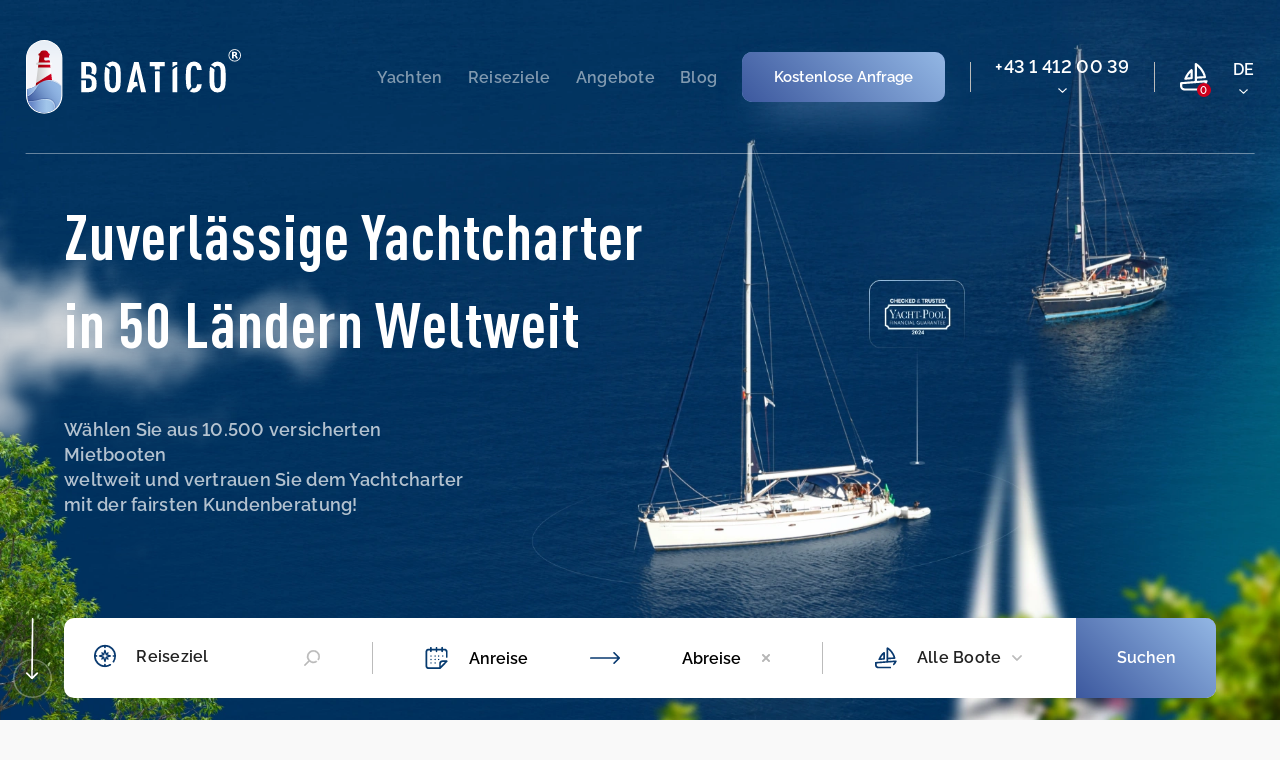

--- FILE ---
content_type: text/html; charset=UTF-8
request_url: https://boatico.com/de/
body_size: 19620
content:
<!doctype html><html lang="de"><head><meta charset="UTF-8"><meta name="viewport" content="width=device-width, initial-scale=1.0, maximum-scale=1.0, user-scalable=no"><meta name="theme-color" content="#08396f"><meta http-equiv="X-UA-Compatible" content="ie=edge"><meta name="yandex-verification" content="f7de229c33c4ead6" /><meta name="facebook-domain-verification" content="gcabua8l7g66w66od6f6ftqcyr9txs" /><meta name='robots' content='index, follow, max-image-preview:large, max-snippet:-1, max-video-preview:-1' /><link rel="alternate" href="https://boatico.com/" hreflang="en" /><link rel="alternate" href="https://boatico.com/de/" hreflang="de" /><link rel="alternate" href="https://boatico.com/ru/" hreflang="ru" /><link rel="alternate" href="https://boatico.com/" hreflang="x-default" /><link media="all" href="https://boatico.com/inc/cache/autoptimize/css/autoptimize_0a87eb2492cd66f9c72ca24b1345d491.css" rel="stylesheet"><title>Segeln Sie die Welt mit BOATICO Yachtcharter</title><meta name="description" content="10.000+ Maßgeschneiderte Yachtcharter in 50 Ländern. Unser Top-Kundensupport mit 20 Jahren Segelerfahrung hilft Ihnen gerne bei der Auswahl!" /><link rel="canonical" href="https://boatico.com/de/" /><meta property="og:locale" content="de_DE" /><meta property="og:locale:alternate" content="en_US" /><meta property="og:locale:alternate" content="ru_RU" /><meta property="og:type" content="website" /><meta property="og:title" content="Segeln Sie die Welt mit BOATICO Yachtcharter" /><meta property="og:description" content="10.000+ Maßgeschneiderte Yachtcharter in 50 Ländern. Unser Top-Kundensupport mit 20 Jahren Segelerfahrung hilft Ihnen gerne bei der Auswahl!" /><meta property="og:url" content="https://boatico.com/de/" /><meta property="og:site_name" content="Boatico" /><meta property="article:modified_time" content="2023-01-28T19:06:15+00:00" /><meta name="twitter:card" content="summary_large_image" /><link rel="alternate" type="application/json+oembed" href="https://boatico.com/api/oembed/1.0/embed?url=https%3A%2F%2Fboatico.com%2Fde%2F" /><link rel="alternate" type="text/xml+oembed" href="https://boatico.com/api/oembed/1.0/embed?url=https%3A%2F%2Fboatico.com%2Fde%2F&#038;format=xml" /><link rel="icon" href="https://boatico.com/file/2020/03/favicon.ico" sizes="32x32" /><link rel="icon" href="https://boatico.com/file/2020/03/favicon.ico" sizes="192x192" /><link rel="apple-touch-icon" href="https://boatico.com/file/2020/03/favicon.ico" /><meta name="msapplication-TileImage" content="https://boatico.com/file/2020/03/favicon.ico" /> <script type="application/ld+json">{"@context":"https:\/\/schema.org","@type":"Organization","url":"https:\/\/boatico.com\/","name":"Boatico","telephone":"4315055353","email":"office@boatico.com","logo":"https:\/\/boatico.com\/file\/2020\/03\/logotype.svg","sameAs":["https:\/\/www.facebook.com\/Boatico","https:\/\/www.instagram.com\/boatico_yachting\/","https:\/\/www.youtube.com\/channel\/UCLYY87Etn_3kczhUp96iD8Q"],"address":{"@type":"PostalAddress","addressLocality":"Vienna","postalCode":"1040","streetAddress":"Gusshausstrasse 2\/1"}}</script></head><body data-rsssl=1><header id="header" class="header header_main"><div class="header__wrap"><div class="header__top"><div class="header__logo"> <img src="https://boatico.com/skin/img/index/logotype.svg" width="215" height="80" alt="logo"></div><nav class="nav"><ul class="adaptive-list"><li class="adaptive-list__item adaptive-list__item_btn-close"> <a href="#" class="close-btn" aria-label="close menu"> <svg xmlns="http://www.w3.org/2000/svg" width="24.027" height="32.294" viewBox="0 0 24.027 32.294"> <path d="M21.955,17.712a1.262,1.262,0,0,1,.006,1.784L18.38,23.1a3.158,3.158,0,0,1-4.463,0L10.332,19.5a1.261,1.261,0,1,1,1.79-1.778L14.885,20.5V6.307a1.261,1.261,0,0,1,2.523,0V20.5l2.763-2.782A1.262,1.262,0,0,1,21.955,17.712ZM31.032,0H1.261a1.261,1.261,0,0,0,0,2.523H31.032a1.261,1.261,0,0,0,0-2.523Z" transform="translate(24.027) rotate(90)" fill="#fff"/> </svg> </a></li><li class="adaptive-list__item adaptive-list__item_logo"><div class="header__logo header__logo_main header__logo_adaptive"> <img class="white-logo" src="https://boatico.com/skin/img/white-logotype.svg" width="162" height="60" alt="logo"></div></li><li class="adaptive-list__item adaptive-list__item_btn-open"> <a href="#" class="open-btn" aria-label="open menu"> <svg xmlns="http://www.w3.org/2000/svg" xmlns:xlink="http://www.w3.org/1999/xlink" width="40" height="26" viewBox="0 0 40 26"> <defs> <linearGradient id="a" x1="1.084" y1="1.786" x2="0.031" y2="3.829" gradientUnits="objectBoundingBox"> <stop offset="0" stop-color="#ce001e"/> <stop offset="1" stop-color="#b00011"/> </linearGradient> </defs> <g transform="translate(-523.9 -46.9)"> <g transform="translate(472 -66)"> <rect width="14" height="2" rx="1" transform="translate(78 113)" fill="rgba(255,255,255,.5)"/> <rect width="14" height="2" rx="1" transform="translate(78 123)" fill="rgba(255,255,255,.5)"/> <rect width="8" height="2" rx="1" transform="translate(78 118)" fill="rgba(255,255,255,.5)"/> </g> <path d="M10.664,0a10.659,10.659,0,0,1,8.2,17.474L25.7,24.264A1.016,1.016,0,1,1,24.269,25.7l-6.845-6.8a10.658,10.658,0,0,1-11.98,1.058,1.016,1.016,0,1,1,1-1.77,8.629,8.629,0,1,0-3.28-3.26,1.016,1.016,0,1,1-1.764,1.006A10.667,10.667,0,0,1,10.664,0Z" transform="translate(524 47)" fill="#ffffff" stroke="#ffffff" stroke-width="0.2"/> </g> </svg> </a></li><li class="adaptive-list__item adaptive-list__item_compare"> <a href="https://boatico.com/de/lieblingsboote/" title="Favourite boats" class="nav-compare"><div class="nav-compare__icon nav-compare__icon_main"> <svg width="28" height="28" viewBox="0 0 28 28" fill="none" xmlns="http://www.w3.org/2000/svg"><path clip-rule="evenodd" d="M26.966 17.243a1.08 1.08 0 0 1 .569.606 1.067 1.067 0 0 1 .055.533c-.01.072-.028.142-.053.211a11.887 11.887 0 0 1-2.842 4.4 1.075 1.075 0 0 1-1.773-.266 1.071 1.071 0 0 1-.039-.825c.048-.133.122-.255.217-.36a10.38 10.38 0 0 0 1.6-2.091L2.157 21.214v1.776a2.456 2.456 0 0 0 2.453 2.453h14.8a1.078 1.078 0 1 1 0 2.157H4.61A4.615 4.615 0 0 1 0 22.994v-2.777a1.078 1.078 0 0 1 .994-1.075l13.728-1.074V1.078A1.078 1.078 0 0 1 15.8 0h.162c.214 0 .423.065.6.185 3.3 2.239 5.96 5.3 7.713 8.883a19.338 19.338 0 0 1 1.7 4.882 1.083 1.083 0 0 1-.568 1.132c-.134.07-.281.11-.432.119l-8.1.485V17.9l9.566-.748c.18-.014.36.017.525.09ZM22.3 9.945a20.829 20.829 0 0 0-5.425-6.84v10.422l6.678-.4A19.924 19.924 0 0 0 22.3 9.945ZM5.544 16.771c-.031.005-.066.005-.1.005l.001.003a1.08 1.08 0 0 1-1-1.5c2.818-6.714 6.441-8.946 6.594-9.038a1.08 1.08 0 0 1 1.635.926v7.935a1.08 1.08 0 0 1-.976 1.075l-6.154.594Zm4.975-2.649V9.545a20.577 20.577 0 0 0-3.312 4.897l3.312-.32Z"/></svg></div><div class="nav-compare__count" data-favboatcount>0</div> </a></li><li class="adaptive-list__item adaptive-list__item_dropdown"><div class="nav-dropdown"> <a href="#" class="nav-dropdown__link nav-dropdown__link_main"> <span>de</span> <svg class="nav-dropdown__icon nav-dropdown__icon_main" xmlns="http://www.w3.org/2000/svg" width="9.271" height="5.552" viewBox="0 0 9.271 5.552"> <path d="M4.386,102.141a.612.612,0,0,1-.434-.18L.181,98.189a.614.614,0,0,1,.869-.869l3.337,3.337L7.724,97.32a.614.614,0,0,1,.869.869l-3.771,3.772A.612.612,0,0,1,4.386,102.141Z" transform="translate(0.249 -96.838)" stroke-width="0.5"/> </svg> </a><div class="summary-list-wrap"><ul class="summary-list"><li class="summary-list__item"> <a class="summary-list__link" href="https://boatico.com/">en</a></li><li class="summary-list__item"> <a class="summary-list__link" href="https://boatico.com/ru/">ru</a></li></ul></div></div></li></ul><div class="nav__inner"><ul class="nav-list"><li id="menu-item-153218" class="nav-list__item"><a href="https://boatico.com/de/boote/" class="nav-list__link nav-list__link_main">Yachten</a></li><li id="menu-item-153219" class="nav-list__item"><a href="https://boatico.com/de/reiseziele/" class="nav-list__link nav-list__link_main">Reiseziele</a></li><li id="menu-item-153221" class="nav-list__item"><a href="https://boatico.com/de/angebote/" class="nav-list__link nav-list__link_main">Angebote</a></li><li id="menu-item-694784" class="nav-list__item"><a href="https://boatico.com/de/blog-2/" class="nav-list__link nav-list__link_main">Blog</a></li></ul><div class="nav-list__btn"> <a href="https://boatico.com/de/anfrage/" class="button default button-default"> <span class="button__shadow"></span> <span class="button__text">Kostenlose Anfrage</span> </a></div><div class="line"> <span></span></div><div class="nav-phone drop"><div class="hide-on-desktop with-spec-margin de ipc- nav-phone__title nav-phone__title_main"> Wien / Vienna</div> <a href="tel:4314120039" rel="nofollow" class="nav-phone__link nav-phone__link_main"> +43 1 412 00 39 </a><div class="hide-on-desktop nav-phone-wide"><div class="nav-phone__title nav-phone__title_main"> WhatsApp</div> <a href="//msng.link/wa/436641004487" rel="nofollow" target="_blank" class="nav-phone__link nav-phone__link_main"> +43 6641004487 </a></div><div class="dropdown-phone-open"> <svg class="nav-dropdown__icon nav-dropdown__icon_main" xmlns="http://www.w3.org/2000/svg" width="9.271" height="5.552" viewBox="0 0 9.271 5.552"> <path d="M4.386,102.141a.612.612,0,0,1-.434-.18L.181,98.189a.614.614,0,0,1,.869-.869l3.337,3.337L7.724,97.32a.614.614,0,0,1,.869.869l-3.771,3.772A.612.612,0,0,1,4.386,102.141Z" transform="translate(0.249 -96.838)" stroke-width="0.5"></path> </svg></div><div class="dropdown-phone"><div class="dropdown-phone-item"> <a href="tel:4314120039" rel="nofollow"> +43 1 412 00 39 </a> <span>- Wien / Vienna</span></div><div class="dropdown-phone-item"> <a href="tel:436641004487" rel="nofollow"> +43 6641004487 </a> <span>- WhatsApp</span></div><hr><div class="dropdown-phone-item"> <a href="mailto:office@boatico.com" rel="nofollow"> office@boatico.com </a></div></div></div><div class="nav-compare nav-compare_adaptive"> <a href="https://boatico.com/de/lieblingsboote/" class="nav-compare__link" title="Favourite boats" aria-label="compare link"><div class="nav-compare__icon nav-compare__icon_main"> <svg width="28" height="28" viewBox="0 0 28 28" fill="none" xmlns="http://www.w3.org/2000/svg"><path clip-rule="evenodd" d="M26.966 17.243a1.08 1.08 0 0 1 .569.606 1.067 1.067 0 0 1 .055.533c-.01.072-.028.142-.053.211a11.887 11.887 0 0 1-2.842 4.4 1.075 1.075 0 0 1-1.773-.266 1.071 1.071 0 0 1-.039-.825c.048-.133.122-.255.217-.36a10.38 10.38 0 0 0 1.6-2.091L2.157 21.214v1.776a2.456 2.456 0 0 0 2.453 2.453h14.8a1.078 1.078 0 1 1 0 2.157H4.61A4.615 4.615 0 0 1 0 22.994v-2.777a1.078 1.078 0 0 1 .994-1.075l13.728-1.074V1.078A1.078 1.078 0 0 1 15.8 0h.162c.214 0 .423.065.6.185 3.3 2.239 5.96 5.3 7.713 8.883a19.338 19.338 0 0 1 1.7 4.882 1.083 1.083 0 0 1-.568 1.132c-.134.07-.281.11-.432.119l-8.1.485V17.9l9.566-.748c.18-.014.36.017.525.09ZM22.3 9.945a20.829 20.829 0 0 0-5.425-6.84v10.422l6.678-.4A19.924 19.924 0 0 0 22.3 9.945ZM5.544 16.771c-.031.005-.066.005-.1.005l.001.003a1.08 1.08 0 0 1-1-1.5c2.818-6.714 6.441-8.946 6.594-9.038a1.08 1.08 0 0 1 1.635.926v7.935a1.08 1.08 0 0 1-.976 1.075l-6.154.594Zm4.975-2.649V9.545a20.577 20.577 0 0 0-3.312 4.897l3.312-.32Z"/></svg></div><div class="nav-compare__count" title="Favourite boats" data-favboatcount>0</div> </a></div><div class="nav-dropdown nav-dropdown_adaptive"> <a href="#" class="nav-dropdown__link nav-dropdown__link_main"> <span>de</span> <svg class="nav-dropdown__icon nav-dropdown__icon_main" xmlns="http://www.w3.org/2000/svg" width="9.271" height="5.552" viewBox="0 0 9.271 5.552"> <path d="M4.386,102.141a.612.612,0,0,1-.434-.18L.181,98.189a.614.614,0,0,1,.869-.869l3.337,3.337L7.724,97.32a.614.614,0,0,1,.869.869l-3.771,3.772A.612.612,0,0,1,4.386,102.141Z" transform="translate(0.249 -96.838)" stroke-width="0.5"/> </svg> </a><div class="summary-list-wrap"><ul class="summary-list"><li class="summary-list__item"> <a class="summary-list__link" href="https://boatico.com/">en</a></li><li class="summary-list__item"> <a class="summary-list__link" href="https://boatico.com/ru/">ru</a></li></ul></div></div></div></nav></div></div></header><main class="main main_bg"><section class="section section_main"><div class="cloud" id="cloud"> <picture> <source media="(min-width: 1200px)" srcset="https://boatico.com/skin/img/index/cloud.webp" type="image/webp"> <source media="(min-width: 1200px)" srcset="https://boatico.com/skin/img/index/cloud.png" type="image/png"> <img src="https://boatico.com/skin/img/index/cloud-tablet.png" alt="cloud" width="497" height="385"> </picture></div> <a href="#next" class="next_arrow"> <img src="https://boatico.com/skin/imgs/scroll-circle.svg" width="39" height="39" alt="" class="next_arrow-circle"> <img src="https://boatico.com/skin/imgs/scroll-arrow.svg" width="12" height="60" alt="" class="next_arrow-arrow"> </a><div class="container"><div class="title de"><h1>Zuverlässige Yachtcharter<br>in 50 Ländern Weltweit</h1><p>Wählen Sie aus 10.500 versicherten Mietbooten<br /> weltweit und vertrauen Sie dem Yachtcharter <br /> mit der fairsten Kundenberatung!</p><div class="title__icon-wrap vhidden"><div class="title__icon"> <svg width="15" height="15" viewBox="0 0 15 15" fill="none" xmlns="http://www.w3.org/2000/svg"><path fill-rule="evenodd" clip-rule="evenodd" d="M11.563 13.737a.588.588 0 0 1-.183.151l.003.003A7.5 7.5 0 0 1 2.199 2.17a7.5 7.5 0 0 1 11.53 9.47.583.583 0 0 1-.607.264.583.583 0 0 1-.462-.702.585.585 0 0 1 .095-.213 6.383 6.383 0 1 0-1.982 1.9.585.585 0 0 1 .79.85ZM8.29 6.871v3.484a.644.644 0 1 1-1.29 0V6.871a.645.645 0 1 1 1.29 0ZM7.19 4.189a.645.645 0 1 1 .912.911.645.645 0 0 1-.912-.911Z" fill="#869CB7"/></svg></div> <span> </span><div></div></div></div><div class="main-info"><div class="main-info__col main-info__col_fourth"><div class="form-select form-select_main" data-search="destination" data-trigger="msearch-destination" data-media="502"> <span class="filter-button__icon filter-button__icon_main"> <svg xmlns="http://www.w3.org/2000/svg" width="24" height="24" viewBox="0 0 24 24"><path d="M3.515 20.486A11.923 11.923 0 0 1 0 12a11.923 11.923 0 0 1 3.515-8.485A11.926 11.926 0 0 1 12 0a11.923 11.923 0 0 1 8.485 3.514A11.923 11.923 0 0 1 24 12a11.955 11.955 0 0 1-2.033 6.662.938.938 0 0 1-1.3.258.936.936 0 0 1-.259-1.3 10.122 10.122 0 0 0 1.673-4.683h-.847A.937.937 0 0 1 20.3 12a.938.938 0 0 1 .938-.937h.847a10.143 10.143 0 0 0-9.19-9.148v.8a.938.938 0 0 1-.937.937.938.938 0 0 1-.937-.937v-.8a10.141 10.141 0 0 0-9.1 9.139h.753a.938.938 0 0 1 .938.937.937.937 0 0 1-.937.937h-.753a10.143 10.143 0 0 0 9.1 9.14v-.8a.937.937 0 0 1 .938-.937.937.937 0 0 1 .938.937v.8a10.09 10.09 0 0 0 4.347-1.42.94.94 0 0 1 1.288.316.937.937 0 0 1-.316 1.288A11.981 11.981 0 0 1 12 24a11.926 11.926 0 0 1-8.485-3.514Zm7.782-2.223a1.65 1.65 0 0 1-.083-.227l-.967-3.13a3.599 3.599 0 0 0-.051-.14c-.046.04-.086.072-.124.109-.3.293-.587.59-.886.88a.743.743 0 0 1-1.069.02.745.745 0 0 1 .023-1.083c.318-.323.646-.652.986-1l-.783-.239c-.855-.261-1.71-.516-2.564-.781a.693.693 0 0 1-.526-.648.7.7 0 0 1 .387-.708 1.221 1.221 0 0 1 .242-.094l3.109-.969c.046-.016.09-.034.13-.049-.226-.236-.448-.469-.671-.7-.109-.112-.225-.215-.332-.328a.74.74 0 0 1-.005-1.055.738.738 0 0 1 .519-.223.733.733 0 0 1 .522.21c.327.306.641.626.959.94.022.021.045.04.085.074.03-.088.058-.16.081-.233l.946-3.04a.751.751 0 0 1 .976-.558.8.8 0 0 1 .5.577q.466 1.512.939 3.022c.02.063.042.127.089.261.085-.107.139-.187.206-.258.256-.261.513-.524.779-.778a.739.739 0 0 1 1.055 0 .739.739 0 0 1 .219.52.736.736 0 0 1-.214.522c-.281.3-.576.583-.868.872a1.142 1.142 0 0 1-.168.115l.04.052 2.181.685 1.082.336a.766.766 0 0 1 .629.751.769.769 0 0 1-.623.739l-3.057.951c-.057.018-.114.042-.19.07l.95.97a.728.728 0 0 1 .217.7.716.716 0 0 1-.516.559.7.7 0 0 1-.738-.187c-.283-.278-.558-.568-.833-.853a2.138 2.138 0 0 1-.14-.192c-.112.349-.2.634-.29.919-.261.836-.519 1.672-.784 2.5a.713.713 0 0 1-.658.522h-.057a.733.733 0 0 1-.651-.403Zm.645-9.676-.057.176-.6 1.92a.834.834 0 0 1-.614.612c-.21.057-.416.126-.623.19l-1.5.47c.081.029.121.045.161.056.646.2 1.292.4 1.939.588a.863.863 0 0 1 .637.635c.19.649.4 1.293.6 1.94.02.061.042.12.082.227.232-.746.455-1.438.662-2.133a.858.858 0 0 1 .621-.629c.643-.19 1.281-.4 1.92-.594.06-.018.12-.04.227-.077-.112-.038-.167-.059-.226-.077l-1.918-.6a.856.856 0 0 1-.624-.626c-.143-.494-.3-.984-.454-1.476-.063-.2-.13-.406-.2-.61Z"/></svg> </span> <input class="input-text form-dest__input dark-placeholder" type="text" autocomplete="off" placeholder="Reiseziel"> <input class="input-text" type="text" autocomplete="off" name="destination" hidden><ul class="form-select__list"><li class="form-select__item"> <a href="#"></a></li></ul></div></div><div class="main-info__col main-info__col_half"><div class="catalog-mb catalog-mb_main"><div class="datepicker"><div class="datepicker__row datepicker__row_main"> <label> <span class="filter-button__icon filter-button__icon_main"> <svg width="25" height="26" viewBox="0 0 25 26" fill="none" xmlns="http://www.w3.org/2000/svg"><path fill-rule="evenodd" clip-rule="evenodd" d="M23.422 12.648a.94.94 0 0 1-1.297-.867V6.625A1.877 1.877 0 0 0 20.25 4.75h-1.218v.938a.94.94 0 1 1-1.875 0V4.75h-4.266v.938a.943.943 0 0 1-.672.93.94.94 0 0 1-.792-.123l-.028-.02a.964.964 0 0 1-.32-.419.94.94 0 0 1-.063-.368V4.75H6.797v.938a.94.94 0 0 1-1.875 0V4.75H3.75a1.877 1.877 0 0 0-1.875 1.875V21.25a1.877 1.877 0 0 0 1.875 1.875h11.065v-3.844a3.755 3.755 0 0 1 3.75-3.75h4.5a.93.93 0 0 1 .517.155.938.938 0 0 1 .158 1.433l-7.313 7.594a.939.939 0 0 1-.676.287h-.093a.94.94 0 0 1-.06.001L15.562 25H3.75A3.754 3.754 0 0 1 0 21.25V6.625a3.754 3.754 0 0 1 3.75-3.749h1.175v-.938a.937.937 0 0 1 1.875 0v.938h4.216v-.938a.926.926 0 0 1 .264-.683.938.938 0 0 1 1.611.683v.938h4.265v-.938a.94.94 0 1 1 1.875 0v.937h1.219A3.754 3.754 0 0 1 24 6.625v5.156a.935.935 0 0 1-.129.475l-.011.02a.948.948 0 0 1-.134.168.936.936 0 0 1-.304.204Zm-6.184 5.308c-.352.351-.55.828-.55 1.325l.004 2.456 4.171-4.331h-2.3c-.497 0-.974.198-1.325.55ZM15 10.867a.751.751 0 1 1-1.502 0 .751.751 0 0 1 1.502 0Zm0 3.75a.751.751 0 1 1-1.502 0 .751.751 0 0 1 1.502 0Zm3.749-2.999a.751.751 0 1 0 0-1.502.751.751 0 0 0 0 1.502Zm-12.749 0a.75.75 0 1 0 0-1.502.75.75 0 0 0 0 1.502Zm.75 2.999a.75.75 0 1 1-1.5 0 .75.75 0 0 1 1.5 0Zm-.75 4.5a.75.75 0 1 0 0-1.502.75.75 0 0 0 0 1.502Zm5.25-8.25a.751.751 0 1 1-1.502 0 .751.751 0 0 1 1.502 0Zm-.751 4.501a.751.751 0 1 0 0-1.502.751.751 0 0 0 0 1.502Zm.751 2.998a.751.751 0 1 1-1.502 0 .751.751 0 0 1 1.502 0Z" fill="#053A6F"/></svg> </span> <span id="from2-text" class="filter-date-text">Anreise</span> <input class="visually-hidden" type="text" id="from2" data-datepicker="daterangepicker" data-offsety="40" data-min="today" data-range="#to2" data-text="#from2-text" name="date_from" placeholder="Anreise" readonly> </label><div class="slider__icon"> <svg xmlns="http://www.w3.org/2000/svg" width="30.319" height="12" viewBox="0 0 30.319 12"><path d="M30.082 5.427 24.893.238a.811.811 0 1 0-1.147 1.146l3.805 3.805-26.74.055A.811.811 0 0 0 0 6.055a.811.811 0 0 0 .811.811l26.74-.055-3.8 3.805a.811.811 0 0 0 1.147 1.147l5.184-5.189a.811.811 0 0 0 0-1.147Z"/></svg></div> <label> <span id="to2-text" class="filter-date-text">Abreise</span> <input class="visually-hidden" type="text" id="to2" data-text="#to2-text" name="date_to" placeholder="Abreise" readonly> </label></div><div class="main-info-reset" data-resetdate="#from2,#to2"> <svg width="8" height="8" viewBox="0 0 8 8" fill="#b6b6b6" xmlns="http://www.w3.org/2000/svg"><path d="M7.724 6.411a.941.941 0 0 1-1.331 1.331L4 5.35 1.607 7.742a.941.941 0 0 1-1.331-1.33l2.393-2.394L.276 1.625A.941.941 0 0 1 1.606.293l2.393 2.393L6.393.293a.941.941 0 1 1 1.33 1.331L5.332 4.017l2.393 2.394Z"/></svg></div></div></div></div><div class="main-info__col main-info__col_fourth"><div class="form-select form-select_main" data-select data-trigger="msearch-boattype" data-media="502"> <span class="filter-button__icon filter-button__icon_main"> <svg width="28" height="28" viewBox="0 0 28 28" fill="none" xmlns="http://www.w3.org/2000/svg"><path fill-rule="evenodd" clip-rule="evenodd" d="M26.966 17.243a1.08 1.08 0 0 1 .569.606 1.067 1.067 0 0 1 .055.533c-.01.072-.028.142-.053.211a11.887 11.887 0 0 1-2.842 4.4 1.075 1.075 0 0 1-1.773-.266 1.071 1.071 0 0 1-.039-.825c.048-.133.122-.255.217-.36a10.38 10.38 0 0 0 1.6-2.091L2.157 21.214v1.776a2.456 2.456 0 0 0 2.453 2.453h14.8a1.078 1.078 0 1 1 0 2.157H4.61A4.615 4.615 0 0 1 0 22.994v-2.777a1.078 1.078 0 0 1 .994-1.075l13.728-1.074V1.078A1.078 1.078 0 0 1 15.8 0h.162c.214 0 .423.065.6.185 3.3 2.239 5.96 5.3 7.713 8.883a19.338 19.338 0 0 1 1.7 4.882 1.083 1.083 0 0 1-.568 1.132c-.134.07-.281.11-.432.119l-8.1.485V17.9l9.566-.748c.18-.014.36.017.525.09ZM22.3 9.945a20.829 20.829 0 0 0-5.425-6.84v10.422l6.678-.4A19.924 19.924 0 0 0 22.3 9.945ZM5.544 16.771c-.031.005-.066.005-.1.005l.001.003a1.08 1.08 0 0 1-1-1.5c2.818-6.714 6.441-8.946 6.594-9.038a1.08 1.08 0 0 1 1.635.926v7.935a1.08 1.08 0 0 1-.976 1.075l-6.154.594Zm4.975-2.649V9.545a20.577 20.577 0 0 0-3.312 4.897l3.312-.32Z" fill="#08396F"/></svg> </span> <button type="button" class="form-select__head form-select__head_main">Alle Boote</button><ul class="form-select__list form-select__list_main wa"><li class="form-select__item" data-value=""> <a href="#">Alle Boote</a></li><li class="form-select__item" data-value="sail-boat"> <a href="#">Segelboot</a></li><li class="form-select__item" data-value="catamaran"> <a href="#">Katamaran</a></li><li class="form-select__item" data-value="motor-boat"> <a href="#">Motorboot</a></li><li class="form-select__item" data-value="motoryacht"> <a href="#">Motoryacht</a></li><li class="form-select__item" data-value="power-catamaran"> <a href="#">Motorkatamaran</a></li><li class="form-select__item" data-value="gulet"> <a href="#">Gulet</a></li><li class="form-select__item" data-value="other"> <a href="#">Weitere</a></li><li class="form-select__item" data-value="houseboat"> <a href="#">Houseboat</a></li><li class="form-select__item" data-value="motorsailer"> <a href="#">Motorsegler</a></li><li class="form-select__item" data-value="trimaran"> <a href="#">Trimaran</a></li><li class="form-select__item" data-value="rubber-boat"> <a href="#">Rubber boat</a></li><li class="form-select__item" data-value="sailing-yacht"> <a href="#">Sailing yacht</a></li><li class="form-select__item" data-value="cruiser"> <a href="#">Cruiser</a></li><li class="form-select__item" data-value="wooden-boat"> <a href="#">Holzyacht</a></li></ul></div></div> <button type="submit" class="button button-default" data-follow="de/boote"> <span class="button__shadow"></span> <span class="button__text">Suchen</span> </button></div></div></section><section class="section"><div class="container"><header class="boatslider head head_center"><div class="head__col"><h1 class="head__title">Yachtcharter Typen</h1><h3 class="head__desc">Finden Sie das passende Boot für Ihre Reise</h3></div></header></div><div class="boat-slider"> <a href="https://boatico.com/de/boote/btype/sail-boat/" target="_blank" class="boat grid-5"><div class="boat__img"> <picture> <img class="lazyload" src="[data-uri]" data-src="https://boatico.com/file/2020/07/1@2x.png" alt="Sail boat"> </picture></div><h4 class="boat__name">Segelboot</h4><div class="boat__info"> <svg class="boat__icon" xmlns="http://www.w3.org/2000/svg" width="14" height="14" viewBox="0 0 14.616 14.616"> <path d="M81.567,118.621l.055,0,3.236-.312a.568.568,0,0,0,.513-.565v-4.173a.568.568,0,0,0-.86-.487c-.08.048-1.985,1.222-3.467,4.752a.568.568,0,0,0,.523.788Zm2.669-3.8v2.407l-1.742.168A10.817,10.817,0,0,1,84.236,114.818Z" transform="translate(-78.511 -109.739)"></path> <path d="M14.5,9.305a.572.572,0,0,0-.5-.223l-5.066.4V8.306l4.288-.257a.571.571,0,0,0,.529-.663,10.242,10.242,0,0,0-.9-2.585A12.125,12.125,0,0,0,8.77.1.571.571,0,0,0,8.45,0H8.364a.571.571,0,0,0-.571.571v9l-7.267.568A.571.571,0,0,0,0,10.705v1.47a2.444,2.444,0,0,0,2.441,2.441h7.836a.571.571,0,1,0,0-1.142H2.441a1.3,1.3,0,0,1-1.3-1.3v-.942L13.078,10.3a5.5,5.5,0,0,1-.845,1.107.571.571,0,0,0,.038.807.6.6,0,0,0,.085.064.569.569,0,0,0,.722-.1,6.293,6.293,0,0,0,1.5-2.33A.571.571,0,0,0,14.5,9.305ZM8.935,1.644a11.028,11.028,0,0,1,2.873,3.621,10.559,10.559,0,0,1,.663,1.685l-3.536.212Z" transform="translate(0 0)"></path> </svg> <span class="boat__count">5152 Boote</span></div><div class="boat__arrow"> <svg xmlns="http://www.w3.org/2000/svg" width="30.319" height="12" viewBox="0 0 30.319 12"> <path d="M17.2,47.343l-5.189-5.189A.811.811,0,1,0,10.864,43.3l3.805,3.805-26.74.055a.811.811,0,0,0-.811.811.811.811,0,0,0,.811.811l26.74-.055-3.8,3.805a.811.811,0,0,0,1.147,1.147L17.2,48.49A.811.811,0,0,0,17.2,47.343Z" transform="translate(12.882 -41.916)" /> </svg></div> </a> <a href="https://boatico.com/de/boote/btype/catamaran/" target="_blank" class="boat grid-5"><div class="boat__img"> <picture> <img class="lazyload" src="[data-uri]" data-src="https://boatico.com/file/2020/07/2@2x.png" alt="Catamaran"> </picture></div><h4 class="boat__name">Katamaran</h4><div class="boat__info"> <svg class="boat__icon" xmlns="http://www.w3.org/2000/svg" width="14" height="14" viewBox="0 0 14.616 14.616"> <path d="M81.567,118.621l.055,0,3.236-.312a.568.568,0,0,0,.513-.565v-4.173a.568.568,0,0,0-.86-.487c-.08.048-1.985,1.222-3.467,4.752a.568.568,0,0,0,.523.788Zm2.669-3.8v2.407l-1.742.168A10.817,10.817,0,0,1,84.236,114.818Z" transform="translate(-78.511 -109.739)"></path> <path d="M14.5,9.305a.572.572,0,0,0-.5-.223l-5.066.4V8.306l4.288-.257a.571.571,0,0,0,.529-.663,10.242,10.242,0,0,0-.9-2.585A12.125,12.125,0,0,0,8.77.1.571.571,0,0,0,8.45,0H8.364a.571.571,0,0,0-.571.571v9l-7.267.568A.571.571,0,0,0,0,10.705v1.47a2.444,2.444,0,0,0,2.441,2.441h7.836a.571.571,0,1,0,0-1.142H2.441a1.3,1.3,0,0,1-1.3-1.3v-.942L13.078,10.3a5.5,5.5,0,0,1-.845,1.107.571.571,0,0,0,.038.807.6.6,0,0,0,.085.064.569.569,0,0,0,.722-.1,6.293,6.293,0,0,0,1.5-2.33A.571.571,0,0,0,14.5,9.305ZM8.935,1.644a11.028,11.028,0,0,1,2.873,3.621,10.559,10.559,0,0,1,.663,1.685l-3.536.212Z" transform="translate(0 0)"></path> </svg> <span class="boat__count">3024 Boote</span></div><div class="boat__arrow"> <svg xmlns="http://www.w3.org/2000/svg" width="30.319" height="12" viewBox="0 0 30.319 12"> <path d="M17.2,47.343l-5.189-5.189A.811.811,0,1,0,10.864,43.3l3.805,3.805-26.74.055a.811.811,0,0,0-.811.811.811.811,0,0,0,.811.811l26.74-.055-3.8,3.805a.811.811,0,0,0,1.147,1.147L17.2,48.49A.811.811,0,0,0,17.2,47.343Z" transform="translate(12.882 -41.916)" /> </svg></div> </a> <a href="https://boatico.com/de/boote/btype/motor-boat/" target="_blank" class="boat grid-5"><div class="boat__img"> <picture> <img class="lazyload" src="[data-uri]" data-src="https://boatico.com/file/2020/07/3@2x.png" alt="Motor boat"> </picture></div><h4 class="boat__name">Motorboot</h4><div class="boat__info"> <svg class="boat__icon" xmlns="http://www.w3.org/2000/svg" width="14" height="14" viewBox="0 0 14.616 14.616"> <path d="M81.567,118.621l.055,0,3.236-.312a.568.568,0,0,0,.513-.565v-4.173a.568.568,0,0,0-.86-.487c-.08.048-1.985,1.222-3.467,4.752a.568.568,0,0,0,.523.788Zm2.669-3.8v2.407l-1.742.168A10.817,10.817,0,0,1,84.236,114.818Z" transform="translate(-78.511 -109.739)"></path> <path d="M14.5,9.305a.572.572,0,0,0-.5-.223l-5.066.4V8.306l4.288-.257a.571.571,0,0,0,.529-.663,10.242,10.242,0,0,0-.9-2.585A12.125,12.125,0,0,0,8.77.1.571.571,0,0,0,8.45,0H8.364a.571.571,0,0,0-.571.571v9l-7.267.568A.571.571,0,0,0,0,10.705v1.47a2.444,2.444,0,0,0,2.441,2.441h7.836a.571.571,0,1,0,0-1.142H2.441a1.3,1.3,0,0,1-1.3-1.3v-.942L13.078,10.3a5.5,5.5,0,0,1-.845,1.107.571.571,0,0,0,.038.807.6.6,0,0,0,.085.064.569.569,0,0,0,.722-.1,6.293,6.293,0,0,0,1.5-2.33A.571.571,0,0,0,14.5,9.305ZM8.935,1.644a11.028,11.028,0,0,1,2.873,3.621,10.559,10.559,0,0,1,.663,1.685l-3.536.212Z" transform="translate(0 0)"></path> </svg> <span class="boat__count">1971 Boote</span></div><div class="boat__arrow"> <svg xmlns="http://www.w3.org/2000/svg" width="30.319" height="12" viewBox="0 0 30.319 12"> <path d="M17.2,47.343l-5.189-5.189A.811.811,0,1,0,10.864,43.3l3.805,3.805-26.74.055a.811.811,0,0,0-.811.811.811.811,0,0,0,.811.811l26.74-.055-3.8,3.805a.811.811,0,0,0,1.147,1.147L17.2,48.49A.811.811,0,0,0,17.2,47.343Z" transform="translate(12.882 -41.916)" /> </svg></div> </a> <a href="https://boatico.com/de/boote/btype/motoryacht/" target="_blank" class="boat grid-5"><div class="boat__img"> <picture> <img class="lazyload" src="[data-uri]" data-src="https://boatico.com/file/2020/07/4@2x.png" alt="Motoryacht"> </picture></div><h4 class="boat__name">Motoryacht</h4><div class="boat__info"> <svg class="boat__icon" xmlns="http://www.w3.org/2000/svg" width="14" height="14" viewBox="0 0 14.616 14.616"> <path d="M81.567,118.621l.055,0,3.236-.312a.568.568,0,0,0,.513-.565v-4.173a.568.568,0,0,0-.86-.487c-.08.048-1.985,1.222-3.467,4.752a.568.568,0,0,0,.523.788Zm2.669-3.8v2.407l-1.742.168A10.817,10.817,0,0,1,84.236,114.818Z" transform="translate(-78.511 -109.739)"></path> <path d="M14.5,9.305a.572.572,0,0,0-.5-.223l-5.066.4V8.306l4.288-.257a.571.571,0,0,0,.529-.663,10.242,10.242,0,0,0-.9-2.585A12.125,12.125,0,0,0,8.77.1.571.571,0,0,0,8.45,0H8.364a.571.571,0,0,0-.571.571v9l-7.267.568A.571.571,0,0,0,0,10.705v1.47a2.444,2.444,0,0,0,2.441,2.441h7.836a.571.571,0,1,0,0-1.142H2.441a1.3,1.3,0,0,1-1.3-1.3v-.942L13.078,10.3a5.5,5.5,0,0,1-.845,1.107.571.571,0,0,0,.038.807.6.6,0,0,0,.085.064.569.569,0,0,0,.722-.1,6.293,6.293,0,0,0,1.5-2.33A.571.571,0,0,0,14.5,9.305ZM8.935,1.644a11.028,11.028,0,0,1,2.873,3.621,10.559,10.559,0,0,1,.663,1.685l-3.536.212Z" transform="translate(0 0)"></path> </svg> <span class="boat__count">303 Boote</span></div><div class="boat__arrow"> <svg xmlns="http://www.w3.org/2000/svg" width="30.319" height="12" viewBox="0 0 30.319 12"> <path d="M17.2,47.343l-5.189-5.189A.811.811,0,1,0,10.864,43.3l3.805,3.805-26.74.055a.811.811,0,0,0-.811.811.811.811,0,0,0,.811.811l26.74-.055-3.8,3.805a.811.811,0,0,0,1.147,1.147L17.2,48.49A.811.811,0,0,0,17.2,47.343Z" transform="translate(12.882 -41.916)" /> </svg></div> </a> <a href="https://boatico.com/de/boote/btype/gulet/" target="_blank" class="boat grid-5"><div class="boat__img"> <picture> <img class="lazyload" src="[data-uri]" data-src="https://boatico.com/file/2020/07/5@2x.png" alt="Gulet"> </picture></div><h4 class="boat__name">Gulet</h4><div class="boat__info"> <svg class="boat__icon" xmlns="http://www.w3.org/2000/svg" width="14" height="14" viewBox="0 0 14.616 14.616"> <path d="M81.567,118.621l.055,0,3.236-.312a.568.568,0,0,0,.513-.565v-4.173a.568.568,0,0,0-.86-.487c-.08.048-1.985,1.222-3.467,4.752a.568.568,0,0,0,.523.788Zm2.669-3.8v2.407l-1.742.168A10.817,10.817,0,0,1,84.236,114.818Z" transform="translate(-78.511 -109.739)"></path> <path d="M14.5,9.305a.572.572,0,0,0-.5-.223l-5.066.4V8.306l4.288-.257a.571.571,0,0,0,.529-.663,10.242,10.242,0,0,0-.9-2.585A12.125,12.125,0,0,0,8.77.1.571.571,0,0,0,8.45,0H8.364a.571.571,0,0,0-.571.571v9l-7.267.568A.571.571,0,0,0,0,10.705v1.47a2.444,2.444,0,0,0,2.441,2.441h7.836a.571.571,0,1,0,0-1.142H2.441a1.3,1.3,0,0,1-1.3-1.3v-.942L13.078,10.3a5.5,5.5,0,0,1-.845,1.107.571.571,0,0,0,.038.807.6.6,0,0,0,.085.064.569.569,0,0,0,.722-.1,6.293,6.293,0,0,0,1.5-2.33A.571.571,0,0,0,14.5,9.305ZM8.935,1.644a11.028,11.028,0,0,1,2.873,3.621,10.559,10.559,0,0,1,.663,1.685l-3.536.212Z" transform="translate(0 0)"></path> </svg> <span class="boat__count">168 Boote</span></div><div class="boat__arrow"> <svg xmlns="http://www.w3.org/2000/svg" width="30.319" height="12" viewBox="0 0 30.319 12"> <path d="M17.2,47.343l-5.189-5.189A.811.811,0,1,0,10.864,43.3l3.805,3.805-26.74.055a.811.811,0,0,0-.811.811.811.811,0,0,0,.811.811l26.74-.055-3.8,3.805a.811.811,0,0,0,1.147,1.147L17.2,48.49A.811.811,0,0,0,17.2,47.343Z" transform="translate(12.882 -41.916)" /> </svg></div> </a></div><div class="container"><div class="more"> <a href="https://boatico.com/de/boote/" class="more__link inverted"> <span class="more__text">Kompletter Bootskatalog</span><div class="circle"><div class="circle__btn circle__btn_next"> <svg width="10" height="17" viewBox="0 0 10 17" fill="none" xmlns="http://www.w3.org/2000/svg"> <path d="M9.17236 8.48949C9.17267 8.3442 9.1442 8.2003 9.08859 8.06607C9.03298 7.93185 8.95133 7.80998 8.84836 7.70749L2.05936 0.919488C1.85004 0.721766 1.57187 0.613469 1.28396 0.617615C0.996052 0.621761 0.721112 0.738023 0.517575 0.94169C0.314038 1.14536 0.197952 1.42037 0.19399 1.70828C0.190028 1.99619 0.298503 2.2743 0.496359 2.48349L6.50336 8.48949L0.496359 14.4955C0.298637 14.7048 0.19034 14.983 0.194486 15.2709C0.198632 15.5588 0.314894 15.8337 0.518561 16.0373C0.722229 16.2408 0.997243 16.3569 1.28515 16.3609C1.57306 16.3648 1.85117 16.2563 2.06036 16.0585L8.84936 9.27149C8.95215 9.16891 9.03361 9.047 9.08905 8.91278C9.14449 8.77857 9.1728 8.6347 9.17236 8.48949Z"/> </svg></div></div> </a></div></div></section><section class="section"><div class="container"><header class="head"><div class="head__col"><h1 class="head__title"> <a href="https://boatico.com/de/reiseziele/">Beste Segelziele</a></h1><h3 class="head__desc">Wir bieten Bootsvermietung in 50 Ländern weltweit</h3></div><div class="head__col hide-country-search"><div class="form-select form-select_header"> <label class="form-select__label" data-search="destination" data-trigger="msearch-destination" data-media="502"> <input class="form-select__field" type="text" autocomplete="off" placeholder="Reiseziel? (z.B. Griechenland)"> <input class="form-select__field" type="hidden" autocomplete="off" name="destination" hidden><ul class="form-select__list"><li class="form-select__item"> <a href="#" data-link="https://boatico.com/de/boote/destination/"></a></li></ul> </label></div></div></header></div><div class="slider-best"><div class="best grid-3"> <a href="https://boatico.com/de/boote/destination/croatia-hr/" class="best__top lazyload" data-src="https://boatico.com/file/2020/10/Croatia.jpg"><div class="badge"><div class="badge__info"> <svg class="badge__icon" xmlns="http://www.w3.org/2000/svg" width="14" height="14" viewBox="0 0 14.616 14.616"> <path d="M81.567,118.621l.055,0,3.236-.312a.568.568,0,0,0,.513-.565v-4.173a.568.568,0,0,0-.86-.487c-.08.048-1.985,1.222-3.467,4.752a.568.568,0,0,0,.523.788Zm2.669-3.8v2.407l-1.742.168A10.817,10.817,0,0,1,84.236,114.818Z" transform="translate(-78.511 -109.739)"></path> <path d="M14.5,9.305a.572.572,0,0,0-.5-.223l-5.066.4V8.306l4.288-.257a.571.571,0,0,0,.529-.663,10.242,10.242,0,0,0-.9-2.585A12.125,12.125,0,0,0,8.77.1.571.571,0,0,0,8.45,0H8.364a.571.571,0,0,0-.571.571v9l-7.267.568A.571.571,0,0,0,0,10.705v1.47a2.444,2.444,0,0,0,2.441,2.441h7.836a.571.571,0,1,0,0-1.142H2.441a1.3,1.3,0,0,1-1.3-1.3v-.942L13.078,10.3a5.5,5.5,0,0,1-.845,1.107.571.571,0,0,0,.038.807.6.6,0,0,0,.085.064.569.569,0,0,0,.722-.1,6.293,6.293,0,0,0,1.5-2.33A.571.571,0,0,0,14.5,9.305ZM8.935,1.644a11.028,11.028,0,0,1,2.873,3.621,10.559,10.559,0,0,1,.663,1.685l-3.536.212Z" transform="translate(0 0)"></path> </svg> <span class="badge__text">2477 Boote</span></div></div> </a><div class="best-info"><div class="best-info-header"><div class="best-info-header__title-wrap"> <a href="https://boatico.com/de/boote/destination/croatia-hr/" class="best-info__title"> Kroatien <img class="lazyload" src="[data-uri]" data-src="https://boatico.com/file/2020/03/hr.png" alt="Croatia"> </a></div><div class="best-info__price"><span>ab</span> 502 €/Woche</div></div></div></div><div class="best grid-3"> <a href="https://boatico.com/de/boote/destination/greece-gr/" class="best__top lazyload" data-src="https://boatico.com/file/2020/07/greece2.jpg"><div class="badge"><div class="badge__info"> <svg class="badge__icon" xmlns="http://www.w3.org/2000/svg" width="14" height="14" viewBox="0 0 14.616 14.616"> <path d="M81.567,118.621l.055,0,3.236-.312a.568.568,0,0,0,.513-.565v-4.173a.568.568,0,0,0-.86-.487c-.08.048-1.985,1.222-3.467,4.752a.568.568,0,0,0,.523.788Zm2.669-3.8v2.407l-1.742.168A10.817,10.817,0,0,1,84.236,114.818Z" transform="translate(-78.511 -109.739)"></path> <path d="M14.5,9.305a.572.572,0,0,0-.5-.223l-5.066.4V8.306l4.288-.257a.571.571,0,0,0,.529-.663,10.242,10.242,0,0,0-.9-2.585A12.125,12.125,0,0,0,8.77.1.571.571,0,0,0,8.45,0H8.364a.571.571,0,0,0-.571.571v9l-7.267.568A.571.571,0,0,0,0,10.705v1.47a2.444,2.444,0,0,0,2.441,2.441h7.836a.571.571,0,1,0,0-1.142H2.441a1.3,1.3,0,0,1-1.3-1.3v-.942L13.078,10.3a5.5,5.5,0,0,1-.845,1.107.571.571,0,0,0,.038.807.6.6,0,0,0,.085.064.569.569,0,0,0,.722-.1,6.293,6.293,0,0,0,1.5-2.33A.571.571,0,0,0,14.5,9.305ZM8.935,1.644a11.028,11.028,0,0,1,2.873,3.621,10.559,10.559,0,0,1,.663,1.685l-3.536.212Z" transform="translate(0 0)"></path> </svg> <span class="badge__text">3268 Boote</span></div></div> </a><div class="best-info"><div class="best-info-header"><div class="best-info-header__title-wrap"> <a href="https://boatico.com/de/boote/destination/greece-gr/" class="best-info__title"> Griechenland <img class="lazyload" src="[data-uri]" data-src="https://boatico.com/file/2020/03/gr.png" alt="Greece"> </a></div><div class="best-info__price"><span>ab</span> 800 €/Woche</div></div></div></div><div class="best grid-3"> <a href="https://boatico.com/de/boote/destination/caribbean/" class="best__top lazyload" data-src="https://boatico.com/file/2020/07/Karibik.jpg"><div class="badge"><div class="badge__info"> <svg class="badge__icon" xmlns="http://www.w3.org/2000/svg" width="14" height="14" viewBox="0 0 14.616 14.616"> <path d="M81.567,118.621l.055,0,3.236-.312a.568.568,0,0,0,.513-.565v-4.173a.568.568,0,0,0-.86-.487c-.08.048-1.985,1.222-3.467,4.752a.568.568,0,0,0,.523.788Zm2.669-3.8v2.407l-1.742.168A10.817,10.817,0,0,1,84.236,114.818Z" transform="translate(-78.511 -109.739)"></path> <path d="M14.5,9.305a.572.572,0,0,0-.5-.223l-5.066.4V8.306l4.288-.257a.571.571,0,0,0,.529-.663,10.242,10.242,0,0,0-.9-2.585A12.125,12.125,0,0,0,8.77.1.571.571,0,0,0,8.45,0H8.364a.571.571,0,0,0-.571.571v9l-7.267.568A.571.571,0,0,0,0,10.705v1.47a2.444,2.444,0,0,0,2.441,2.441h7.836a.571.571,0,1,0,0-1.142H2.441a1.3,1.3,0,0,1-1.3-1.3v-.942L13.078,10.3a5.5,5.5,0,0,1-.845,1.107.571.571,0,0,0,.038.807.6.6,0,0,0,.085.064.569.569,0,0,0,.722-.1,6.293,6.293,0,0,0,1.5-2.33A.571.571,0,0,0,14.5,9.305ZM8.935,1.644a11.028,11.028,0,0,1,2.873,3.621,10.559,10.559,0,0,1,.663,1.685l-3.536.212Z" transform="translate(0 0)"></path> </svg> <span class="badge__text">543 Boote</span></div></div> </a><div class="best-info"><div class="best-info-header"><div class="best-info-header__title-wrap"> <a href="https://boatico.com/de/boote/destination/caribbean/" class="best-info__title"> Karibik <img class="lazyload" src="[data-uri]" data-src="https://boatico.com/file/2020/03/bq.png" alt="Caribbean"> </a></div><div class="best-info__price"><span>ab</span> 1724 €/Woche</div></div></div></div></div><div class="slider-wrap"><div class="circle circle_prev"> <button type="button" class="circle__btn circle__btn_prev" aria-label="prev-page"> <svg width="10" height="17" viewBox="0 0 10 17" fill="none" xmlns="http://www.w3.org/2000/svg"> <path d="M0.193609 8.48897C0.193296 8.63426 0.221767 8.77817 0.277378 8.91239C0.332988 9.04661 0.414637 9.16848 0.517609 9.27097L7.30661 16.059C7.51593 16.2567 7.7941 16.365 8.08201 16.3608C8.36991 16.3567 8.64485 16.2404 8.84839 16.0368C9.05193 15.8331 9.16802 15.5581 9.17198 15.2702C9.17594 14.9823 9.06746 14.7042 8.86961 14.495L2.86261 8.48897L8.86961 2.48298C9.06733 2.27366 9.17563 1.99548 9.17148 1.70758C9.16734 1.41967 9.05107 1.14473 8.84741 0.941192C8.64374 0.737655 8.36872 0.621568 8.08081 0.617606C7.7929 0.613644 7.5148 0.722119 7.30561 0.919974L0.516609 7.70697C0.413817 7.80955 0.332353 7.93146 0.276916 8.06568C0.221479 8.19989 0.193165 8.34376 0.193609 8.48897Z"></path> </svg> </button></div><div class="slider-countries slider-dots slider-dots_countries"> <a href="https://boatico.com/de/boote/destination/italy-it/" class="route"><div class="route__img lazyload" data-src="https://boatico.com/file/2020/07/Italy2.jpg"></div><div class="route-content"><h4 class="route-content__title"> Italien <img class="lazyload" src="[data-uri]" data-src="https://boatico.com/file/2020/03/it.png" alt="Italy"></h4><div class="route-content__info"> <svg class="route-content__icon" xmlns="http://www.w3.org/2000/svg" width="14" height="14" viewBox="0 0 14.616 14.616"> <path d="M81.567,118.621l.055,0,3.236-.312a.568.568,0,0,0,.513-.565v-4.173a.568.568,0,0,0-.86-.487c-.08.048-1.985,1.222-3.467,4.752a.568.568,0,0,0,.523.788Zm2.669-3.8v2.407l-1.742.168A10.817,10.817,0,0,1,84.236,114.818Z" transform="translate(-78.511 -109.739)"></path> <path d="M14.5,9.305a.572.572,0,0,0-.5-.223l-5.066.4V8.306l4.288-.257a.571.571,0,0,0,.529-.663,10.242,10.242,0,0,0-.9-2.585A12.125,12.125,0,0,0,8.77.1.571.571,0,0,0,8.45,0H8.364a.571.571,0,0,0-.571.571v9l-7.267.568A.571.571,0,0,0,0,10.705v1.47a2.444,2.444,0,0,0,2.441,2.441h7.836a.571.571,0,1,0,0-1.142H2.441a1.3,1.3,0,0,1-1.3-1.3v-.942L13.078,10.3a5.5,5.5,0,0,1-.845,1.107.571.571,0,0,0,.038.807.6.6,0,0,0,.085.064.569.569,0,0,0,.722-.1,6.293,6.293,0,0,0,1.5-2.33A.571.571,0,0,0,14.5,9.305ZM8.935,1.644a11.028,11.028,0,0,1,2.873,3.621,10.559,10.559,0,0,1,.663,1.685l-3.536.212Z" transform="translate(0 0)"></path> </svg> <span class="route-content__count">1379 Boote</span></div><div class="route-content__arrow"> <svg xmlns="http://www.w3.org/2000/svg" width="30.319" height="12" viewBox="0 0 30.319 12"> <path d="M17.2,47.343l-5.189-5.189A.811.811,0,1,0,10.864,43.3l3.805,3.805-26.74.055a.811.811,0,0,0-.811.811.811.811,0,0,0,.811.811l26.74-.055-3.8,3.805a.811.811,0,0,0,1.147,1.147L17.2,48.49A.811.811,0,0,0,17.2,47.343Z" transform="translate(12.882 -41.916)"/> </svg></div></div> </a> <a href="https://boatico.com/de/boote/destination/spain-es/" class="route"><div class="route__img lazyload" data-src="https://boatico.com/file/2020/07/Spain2.jpg"></div><div class="route-content"><h4 class="route-content__title"> Spanien <img class="lazyload" src="[data-uri]" data-src="https://boatico.com/file/2020/05/es.png" alt="Spain"></h4><div class="route-content__info"> <svg class="route-content__icon" xmlns="http://www.w3.org/2000/svg" width="14" height="14" viewBox="0 0 14.616 14.616"> <path d="M81.567,118.621l.055,0,3.236-.312a.568.568,0,0,0,.513-.565v-4.173a.568.568,0,0,0-.86-.487c-.08.048-1.985,1.222-3.467,4.752a.568.568,0,0,0,.523.788Zm2.669-3.8v2.407l-1.742.168A10.817,10.817,0,0,1,84.236,114.818Z" transform="translate(-78.511 -109.739)"></path> <path d="M14.5,9.305a.572.572,0,0,0-.5-.223l-5.066.4V8.306l4.288-.257a.571.571,0,0,0,.529-.663,10.242,10.242,0,0,0-.9-2.585A12.125,12.125,0,0,0,8.77.1.571.571,0,0,0,8.45,0H8.364a.571.571,0,0,0-.571.571v9l-7.267.568A.571.571,0,0,0,0,10.705v1.47a2.444,2.444,0,0,0,2.441,2.441h7.836a.571.571,0,1,0,0-1.142H2.441a1.3,1.3,0,0,1-1.3-1.3v-.942L13.078,10.3a5.5,5.5,0,0,1-.845,1.107.571.571,0,0,0,.038.807.6.6,0,0,0,.085.064.569.569,0,0,0,.722-.1,6.293,6.293,0,0,0,1.5-2.33A.571.571,0,0,0,14.5,9.305ZM8.935,1.644a11.028,11.028,0,0,1,2.873,3.621,10.559,10.559,0,0,1,.663,1.685l-3.536.212Z" transform="translate(0 0)"></path> </svg> <span class="route-content__count">455 Boote</span></div><div class="route-content__arrow"> <svg xmlns="http://www.w3.org/2000/svg" width="30.319" height="12" viewBox="0 0 30.319 12"> <path d="M17.2,47.343l-5.189-5.189A.811.811,0,1,0,10.864,43.3l3.805,3.805-26.74.055a.811.811,0,0,0-.811.811.811.811,0,0,0,.811.811l26.74-.055-3.8,3.805a.811.811,0,0,0,1.147,1.147L17.2,48.49A.811.811,0,0,0,17.2,47.343Z" transform="translate(12.882 -41.916)"/> </svg></div></div> </a> <a href="https://boatico.com/de/boote/destination/seychelles-sc/" class="route"><div class="route__img lazyload" data-src="https://boatico.com/file/2020/07/Seychellen2.jpg"></div><div class="route-content"><h4 class="route-content__title"> Seychellen <img class="lazyload" src="[data-uri]" data-src="https://boatico.com/file/2020/05/sc.png" alt="Seychelles"></h4><div class="route-content__info"> <svg class="route-content__icon" xmlns="http://www.w3.org/2000/svg" width="14" height="14" viewBox="0 0 14.616 14.616"> <path d="M81.567,118.621l.055,0,3.236-.312a.568.568,0,0,0,.513-.565v-4.173a.568.568,0,0,0-.86-.487c-.08.048-1.985,1.222-3.467,4.752a.568.568,0,0,0,.523.788Zm2.669-3.8v2.407l-1.742.168A10.817,10.817,0,0,1,84.236,114.818Z" transform="translate(-78.511 -109.739)"></path> <path d="M14.5,9.305a.572.572,0,0,0-.5-.223l-5.066.4V8.306l4.288-.257a.571.571,0,0,0,.529-.663,10.242,10.242,0,0,0-.9-2.585A12.125,12.125,0,0,0,8.77.1.571.571,0,0,0,8.45,0H8.364a.571.571,0,0,0-.571.571v9l-7.267.568A.571.571,0,0,0,0,10.705v1.47a2.444,2.444,0,0,0,2.441,2.441h7.836a.571.571,0,1,0,0-1.142H2.441a1.3,1.3,0,0,1-1.3-1.3v-.942L13.078,10.3a5.5,5.5,0,0,1-.845,1.107.571.571,0,0,0,.038.807.6.6,0,0,0,.085.064.569.569,0,0,0,.722-.1,6.293,6.293,0,0,0,1.5-2.33A.571.571,0,0,0,14.5,9.305ZM8.935,1.644a11.028,11.028,0,0,1,2.873,3.621,10.559,10.559,0,0,1,.663,1.685l-3.536.212Z" transform="translate(0 0)"></path> </svg> <span class="route-content__count">100 Boote</span></div><div class="route-content__arrow"> <svg xmlns="http://www.w3.org/2000/svg" width="30.319" height="12" viewBox="0 0 30.319 12"> <path d="M17.2,47.343l-5.189-5.189A.811.811,0,1,0,10.864,43.3l3.805,3.805-26.74.055a.811.811,0,0,0-.811.811.811.811,0,0,0,.811.811l26.74-.055-3.8,3.805a.811.811,0,0,0,1.147,1.147L17.2,48.49A.811.811,0,0,0,17.2,47.343Z" transform="translate(12.882 -41.916)"/> </svg></div></div> </a> <a href="https://boatico.com/de/boote/destination/france-fr/" class="route"><div class="route__img lazyload" data-src="https://boatico.com/file/2020/07/France.jpg"></div><div class="route-content"><h4 class="route-content__title"> Frankreich <img class="lazyload" src="[data-uri]" data-src="https://boatico.com/file/2020/05/fr.png" alt="France"></h4><div class="route-content__info"> <svg class="route-content__icon" xmlns="http://www.w3.org/2000/svg" width="14" height="14" viewBox="0 0 14.616 14.616"> <path d="M81.567,118.621l.055,0,3.236-.312a.568.568,0,0,0,.513-.565v-4.173a.568.568,0,0,0-.86-.487c-.08.048-1.985,1.222-3.467,4.752a.568.568,0,0,0,.523.788Zm2.669-3.8v2.407l-1.742.168A10.817,10.817,0,0,1,84.236,114.818Z" transform="translate(-78.511 -109.739)"></path> <path d="M14.5,9.305a.572.572,0,0,0-.5-.223l-5.066.4V8.306l4.288-.257a.571.571,0,0,0,.529-.663,10.242,10.242,0,0,0-.9-2.585A12.125,12.125,0,0,0,8.77.1.571.571,0,0,0,8.45,0H8.364a.571.571,0,0,0-.571.571v9l-7.267.568A.571.571,0,0,0,0,10.705v1.47a2.444,2.444,0,0,0,2.441,2.441h7.836a.571.571,0,1,0,0-1.142H2.441a1.3,1.3,0,0,1-1.3-1.3v-.942L13.078,10.3a5.5,5.5,0,0,1-.845,1.107.571.571,0,0,0,.038.807.6.6,0,0,0,.085.064.569.569,0,0,0,.722-.1,6.293,6.293,0,0,0,1.5-2.33A.571.571,0,0,0,14.5,9.305ZM8.935,1.644a11.028,11.028,0,0,1,2.873,3.621,10.559,10.559,0,0,1,.663,1.685l-3.536.212Z" transform="translate(0 0)"></path> </svg> <span class="route-content__count">994 Boote</span></div><div class="route-content__arrow"> <svg xmlns="http://www.w3.org/2000/svg" width="30.319" height="12" viewBox="0 0 30.319 12"> <path d="M17.2,47.343l-5.189-5.189A.811.811,0,1,0,10.864,43.3l3.805,3.805-26.74.055a.811.811,0,0,0-.811.811.811.811,0,0,0,.811.811l26.74-.055-3.8,3.805a.811.811,0,0,0,1.147,1.147L17.2,48.49A.811.811,0,0,0,17.2,47.343Z" transform="translate(12.882 -41.916)"/> </svg></div></div> </a> <a href="https://boatico.com/de/boote/destination/turkey-tr/" class="route"><div class="route__img lazyload" data-src="https://boatico.com/file/2020/07/Turkey2.jpg"></div><div class="route-content"><h4 class="route-content__title"> Türkei <img class="lazyload" src="[data-uri]" data-src="https://boatico.com/file/2020/05/tr.png" alt="Turkey"></h4><div class="route-content__info"> <svg class="route-content__icon" xmlns="http://www.w3.org/2000/svg" width="14" height="14" viewBox="0 0 14.616 14.616"> <path d="M81.567,118.621l.055,0,3.236-.312a.568.568,0,0,0,.513-.565v-4.173a.568.568,0,0,0-.86-.487c-.08.048-1.985,1.222-3.467,4.752a.568.568,0,0,0,.523.788Zm2.669-3.8v2.407l-1.742.168A10.817,10.817,0,0,1,84.236,114.818Z" transform="translate(-78.511 -109.739)"></path> <path d="M14.5,9.305a.572.572,0,0,0-.5-.223l-5.066.4V8.306l4.288-.257a.571.571,0,0,0,.529-.663,10.242,10.242,0,0,0-.9-2.585A12.125,12.125,0,0,0,8.77.1.571.571,0,0,0,8.45,0H8.364a.571.571,0,0,0-.571.571v9l-7.267.568A.571.571,0,0,0,0,10.705v1.47a2.444,2.444,0,0,0,2.441,2.441h7.836a.571.571,0,1,0,0-1.142H2.441a1.3,1.3,0,0,1-1.3-1.3v-.942L13.078,10.3a5.5,5.5,0,0,1-.845,1.107.571.571,0,0,0,.038.807.6.6,0,0,0,.085.064.569.569,0,0,0,.722-.1,6.293,6.293,0,0,0,1.5-2.33A.571.571,0,0,0,14.5,9.305ZM8.935,1.644a11.028,11.028,0,0,1,2.873,3.621,10.559,10.559,0,0,1,.663,1.685l-3.536.212Z" transform="translate(0 0)"></path> </svg> <span class="route-content__count">569 Boote</span></div><div class="route-content__arrow"> <svg xmlns="http://www.w3.org/2000/svg" width="30.319" height="12" viewBox="0 0 30.319 12"> <path d="M17.2,47.343l-5.189-5.189A.811.811,0,1,0,10.864,43.3l3.805,3.805-26.74.055a.811.811,0,0,0-.811.811.811.811,0,0,0,.811.811l26.74-.055-3.8,3.805a.811.811,0,0,0,1.147,1.147L17.2,48.49A.811.811,0,0,0,17.2,47.343Z" transform="translate(12.882 -41.916)"/> </svg></div></div> </a> <a href="https://boatico.com/de/boote/destination/thailand-th/" class="route"><div class="route__img lazyload" data-src="https://boatico.com/file/2020/05/thailand@2x.jpg"></div><div class="route-content"><h4 class="route-content__title"> Thailand <img class="lazyload" src="[data-uri]" data-src="https://boatico.com/file/2020/05/th.png" alt="Thailand"></h4><div class="route-content__info"> <svg class="route-content__icon" xmlns="http://www.w3.org/2000/svg" width="14" height="14" viewBox="0 0 14.616 14.616"> <path d="M81.567,118.621l.055,0,3.236-.312a.568.568,0,0,0,.513-.565v-4.173a.568.568,0,0,0-.86-.487c-.08.048-1.985,1.222-3.467,4.752a.568.568,0,0,0,.523.788Zm2.669-3.8v2.407l-1.742.168A10.817,10.817,0,0,1,84.236,114.818Z" transform="translate(-78.511 -109.739)"></path> <path d="M14.5,9.305a.572.572,0,0,0-.5-.223l-5.066.4V8.306l4.288-.257a.571.571,0,0,0,.529-.663,10.242,10.242,0,0,0-.9-2.585A12.125,12.125,0,0,0,8.77.1.571.571,0,0,0,8.45,0H8.364a.571.571,0,0,0-.571.571v9l-7.267.568A.571.571,0,0,0,0,10.705v1.47a2.444,2.444,0,0,0,2.441,2.441h7.836a.571.571,0,1,0,0-1.142H2.441a1.3,1.3,0,0,1-1.3-1.3v-.942L13.078,10.3a5.5,5.5,0,0,1-.845,1.107.571.571,0,0,0,.038.807.6.6,0,0,0,.085.064.569.569,0,0,0,.722-.1,6.293,6.293,0,0,0,1.5-2.33A.571.571,0,0,0,14.5,9.305ZM8.935,1.644a11.028,11.028,0,0,1,2.873,3.621,10.559,10.559,0,0,1,.663,1.685l-3.536.212Z" transform="translate(0 0)"></path> </svg> <span class="route-content__count">33 Boote</span></div><div class="route-content__arrow"> <svg xmlns="http://www.w3.org/2000/svg" width="30.319" height="12" viewBox="0 0 30.319 12"> <path d="M17.2,47.343l-5.189-5.189A.811.811,0,1,0,10.864,43.3l3.805,3.805-26.74.055a.811.811,0,0,0-.811.811.811.811,0,0,0,.811.811l26.74-.055-3.8,3.805a.811.811,0,0,0,1.147,1.147L17.2,48.49A.811.811,0,0,0,17.2,47.343Z" transform="translate(12.882 -41.916)"/> </svg></div></div> </a></div><div class="circle circle_next"> <button type="button" class="circle__btn circle__btn_next" aria-label="next-page"> <svg width="10" height="17" viewBox="0 0 10 17" fill="none" xmlns="http://www.w3.org/2000/svg"> <path d="M9.17236 8.48949C9.17267 8.3442 9.1442 8.2003 9.08859 8.06607C9.03298 7.93185 8.95133 7.80998 8.84836 7.70749L2.05936 0.919488C1.85004 0.721766 1.57187 0.613469 1.28396 0.617615C0.996052 0.621761 0.721112 0.738023 0.517575 0.94169C0.314038 1.14536 0.197952 1.42037 0.19399 1.70828C0.190028 1.99619 0.298503 2.2743 0.496359 2.48349L6.50336 8.48949L0.496359 14.4955C0.298637 14.7048 0.19034 14.983 0.194486 15.2709C0.198632 15.5588 0.314894 15.8337 0.518561 16.0373C0.722229 16.2408 0.997243 16.3569 1.28515 16.3609C1.57306 16.3648 1.85117 16.2563 2.06036 16.0585L8.84936 9.27149C8.95215 9.16891 9.03361 9.047 9.08905 8.91278C9.14449 8.77857 9.1728 8.6347 9.17236 8.48949Z"></path> </svg> </button></div></div></section><section class="section section_waves"><div class="waves waves-1"> <picture> <img class="lazyload" src="[data-uri]" data-src="https://boatico.com/skin/img/index/waves-1.jpg" data-srcset="https://boatico.com/skin/img/index/waves-1.jpg, https://boatico.com/skin/img/index/waves-1@2x.jpg 2x" alt="waves"> </picture></div><div class="waves waves-2"> <picture> <img class="lazyload" src="[data-uri]" data-src="https://boatico.com/skin/img/index/waves-2.jpg" data-srcset="https://boatico.com/skin/img/index/waves-2.jpg, https://boatico.com/skin/img/index/waves-2@2x.jpg 2x" alt="waves"> </picture></div><div class="waves waves-3"> <picture> <img class="lazyload" src="[data-uri]" data-src="https://boatico.com/skin/img/index/waves-3.jpg" data-srcset="https://boatico.com/skin/img/index/waves-3.jpg, https://boatico.com/skin/img/index/waves-3@2x.jpg 2x" alt="waves"> </picture></div><div class="waves waves-4"> <picture> <img class="lazyload" src="[data-uri]" data-src="https://boatico.com/skin/img/index/waves-4.jpg" data-srcset="https://boatico.com/skin/img/index/waves-4.jpg, https://boatico.com/skin/img/index/waves-4@2x.jpg 2x" alt="waves"> </picture></div><div class="waves waves-5"> <picture> <img class="lazyload" src="[data-uri]" data-src="https://boatico.com/skin/img/index/waves-5.jpg" data-srcset="https://boatico.com/skin/img/index/waves-5.jpg, https://boatico.com/skin/img/index/waves-5@2x.jpg 2x" alt="waves"> </picture></div><div class="waves waves-6"> <picture> <img class="lazyload" src="[data-uri]" data-src="https://boatico.com/skin/img/index/waves-6.jpg" data-srcset="https://boatico.com/skin/img/index/waves-6.jpg, https://boatico.com/skin/img/index/waves-6@2x.jpg 2x" alt="waves"> </picture></div><div class="container"><header class="head head_center"><div class="head__col"><h2 class="head__title">Yachtverleih Angebote</h2><h3 class="head__desc spec"> <a href="https://boatico.com/de/angebote/" class="discounted">Verbilligte Wochen</a> <a href="https://boatico.com/de/angebote/shortoffers/" class="shortoffers">Kurzfristige Angebote</a> <a href="https://boatico.com/de/angebote/oneway/" class="oneway">One-way Buchungen</a></h3><div class="more more_find"> <a href="https://boatico.com/de/angebote/" class="more__link inverted" target="_blank"> <span class="more__text">Alle Angebote</span><div class="circle"><div class="circle__btn circle__btn_next"> <svg width="10" height="17" viewBox="0 0 10 17" fill="none" xmlns="http://www.w3.org/2000/svg"> <path d="M9.17236 8.48949C9.17267 8.3442 9.1442 8.2003 9.08859 8.06607C9.03298 7.93185 8.95133 7.80998 8.84836 7.70749L2.05936 0.919488C1.85004 0.721766 1.57187 0.613469 1.28396 0.617615C0.996052 0.621761 0.721112 0.738023 0.517575 0.94169C0.314038 1.14536 0.197952 1.42037 0.19399 1.70828C0.190028 1.99619 0.298503 2.2743 0.496359 2.48349L6.50336 8.48949L0.496359 14.4955C0.298637 14.7048 0.19034 14.983 0.194486 15.2709C0.198632 15.5588 0.314894 15.8337 0.518561 16.0373C0.722229 16.2408 0.997243 16.3569 1.28515 16.3609C1.57306 16.3648 1.85117 16.2563 2.06036 16.0585L8.84936 9.27149C8.95215 9.16891 9.03361 9.047 9.08905 8.91278C9.14449 8.77857 9.1728 8.6347 9.17236 8.48949Z"></path> </svg></div></div> </a></div></div></header><div class="waves-wrap"> <picture> <img class="lazyload" src="[data-uri]" width="1300" height="400" data-src="https://boatico.com/skin/img/index/waves.png" data-srcset="https://boatico.com/skin/img/index/waves.png, https://boatico.com/skin/img/index/waves@2x.png 2x" alt="waves"> </picture></div></div></section><section class="section front-reviews"><div class="container"><header class="head head_center"><div class="head__col"><h2 class="head__title">Kundenrezensionen</h2><h3 class="head__desc">Erfahren Sie mehr über die Bootserlebnisse unserer Kunden</h3></div></header></div><div class="team-slider-wrap"> <script src="https://apps.elfsight.com/p/platform.js" defer></script> <div class="elfsight-app-6677108a-8544-4b01-b81a-ab8f4454d10e"></div></div></section><section class="section"><div class="container"><header class="head"><div class="head__col"><h1 class="head__title">Sicherheit beim Boot mieten</h1><h3 class="head__desc">Reise- & Skipperversicherungen und wichtige Segeltipps</h3></div></header><div class="wrap wrap_30 wrap_between links-wrap"> <a href="https://boatico.com/de/informationen/fragen-antworten/" class="box-info"><div class="box-info__img"> <img src="https://boatico.com/file/2020/03/folder-1.svg" width="165" height="142" alt=""></div><div class="arrow-box"><h4 class="box-info__title arrow-box__title">FAQs</h4><div class="arrow-box__icon"> <svg xmlns="http://www.w3.org/2000/svg" width="30.319" height="12" viewBox="0 0 30.319 12"> <path d="M17.2,47.343l-5.189-5.189A.811.811,0,1,0,10.864,43.3l3.805,3.805-26.74.055a.811.811,0,0,0-.811.811.811.811,0,0,0,.811.811l26.74-.055-3.8,3.805a.811.811,0,0,0,1.147,1.147L17.2,48.49A.811.811,0,0,0,17.2,47.343Z" transform="translate(12.882 -41.916)"/> </svg></div></div> </a> <a href="https://boatico.com/de/charter-versicherungen/" class="box-info"><div class="box-info__img"> <img src="https://boatico.com/file/2020/03/folder-3.svg" width="165" height="142" alt=""></div><div class="arrow-box"><h4 class="box-info__title arrow-box__title">Versicherung</h4><div class="arrow-box__icon"> <svg xmlns="http://www.w3.org/2000/svg" width="30.319" height="12" viewBox="0 0 30.319 12"> <path d="M17.2,47.343l-5.189-5.189A.811.811,0,1,0,10.864,43.3l3.805,3.805-26.74.055a.811.811,0,0,0-.811.811.811.811,0,0,0,.811.811l26.74-.055-3.8,3.805a.811.811,0,0,0,1.147,1.147L17.2,48.49A.811.811,0,0,0,17.2,47.343Z" transform="translate(12.882 -41.916)"/> </svg></div></div> </a> <a href="https://boatico.com/de/informationen/segelrouten/" class="box-info"><div class="box-info__img"> <img src="https://boatico.com/file/2020/03/folder-4.svg" width="165" height="142" alt=""></div><div class="arrow-box"><h4 class="box-info__title arrow-box__title">Routen</h4><div class="arrow-box__icon"> <svg xmlns="http://www.w3.org/2000/svg" width="30.319" height="12" viewBox="0 0 30.319 12"> <path d="M17.2,47.343l-5.189-5.189A.811.811,0,1,0,10.864,43.3l3.805,3.805-26.74.055a.811.811,0,0,0-.811.811.811.811,0,0,0,.811.811l26.74-.055-3.8,3.805a.811.811,0,0,0,1.147,1.147L17.2,48.49A.811.811,0,0,0,17.2,47.343Z" transform="translate(12.882 -41.916)"/> </svg></div></div> </a> <a href="https://boatico.com/de/informationen/links/" class="box-info"><div class="box-info__img"> <img src="https://boatico.com/file/2020/03/folder-2.svg" width="165" height="142" alt=""></div><div class="arrow-box"><h4 class="box-info__title arrow-box__title">Links</h4><div class="arrow-box__icon"> <svg xmlns="http://www.w3.org/2000/svg" width="30.319" height="12" viewBox="0 0 30.319 12"> <path d="M17.2,47.343l-5.189-5.189A.811.811,0,1,0,10.864,43.3l3.805,3.805-26.74.055a.811.811,0,0,0-.811.811.811.811,0,0,0,.811.811l26.74-.055-3.8,3.805a.811.811,0,0,0,1.147,1.147L17.2,48.49A.811.811,0,0,0,17.2,47.343Z" transform="translate(12.882 -41.916)"/> </svg></div></div> </a></div></div></section><section class="section section_cloud"><div class="container"><div class="cloud2" id="cloud2"> <img class="lazyload" src="[data-uri]" data-src="https://boatico.com/skin/img/index/cloud.png" alt="cloud"></div><header class="head head_center"><div class="head__col"><h1 class="head__title">Boatico´s Blog</h1><h3 class="head__desc">Tipps beim Boot mieten und Info über neue Segeldestinationen</h3></div></header><div class="wrap wrap_30"> <a href="https://boatico.com/de/blog/yachtcharter/" class="inspiration grid-4 lazyload " data-src="https://boatico.com/file/2021/09/information.jpeg"><div class="badge"><div class="badge__info"> <span class="badge__text badge__text_no-indent">Yachtcharter</span></div></div> </a> <a href="https://boatico.com/de/blog/boatlife-de/" class="inspiration grid-4 lazyload " data-src="https://boatico.com/file/2021/09/boatlife.jpeg"><div class="badge"><div class="badge__info"> <span class="badge__text badge__text_no-indent">Boatlife</span></div></div> </a> <a href="https://www.youtube.com/watch?v=vg98BpYFtFQ" class="popup-with-zoom-anim popup-youtube inspiration grid-2 inspiration__link lazyload " data-src="https://boatico.com/file/2022/01/tg_image_2729371022.jpeg"> <span class="play"> <svg xmlns="http://www.w3.org/2000/svg" xmlns:xlink="http://www.w3.org/1999/xlink" width="20" height="17.275" viewBox="0 0 20 17.275"> <defs> <linearGradient id="linear-gradient" x1="0.862" y1="0.11" x2="0" y2="0.939" gradientUnits="objectBoundingBox"> <stop offset="0" stop-color="#93b7e4"/> <stop offset="1" stop-color="#3c589e"/> </linearGradient> </defs> <path id="play" d="M50.859,7.692,39.046.41a2.731,2.731,0,0,0-4.163,2.326v14.5A2.76,2.76,0,0,0,37.608,20h.012a2.741,2.741,0,0,0,1.416-.426.78.78,0,1,0-.812-1.331,1.2,1.2,0,0,1-.608.2,1.212,1.212,0,0,1-1.174-1.207V2.736a1.172,1.172,0,0,1,1.785-1L50.041,9.02a1.172,1.172,0,0,1-.005,2l-8.541,5.229a.78.78,0,1,0,.814,1.33l8.54-5.229a2.731,2.731,0,0,0,.01-4.657Z" transform="translate(20 -34.883) rotate(90)" fill="url(#linear-gradient)"/> </svg> </span> </a> <a href="https://www.youtube.com/watch?v=0VcY7Cl2uwU" class="popup-with-zoom-anim popup-youtube inspiration grid-2 inspiration__link lazyload h" data-src="https://boatico.com/file/2021/10/Enterfoto-croatia-video.png"> <span class="play"> <svg xmlns="http://www.w3.org/2000/svg" xmlns:xlink="http://www.w3.org/1999/xlink" width="20" height="17.275" viewBox="0 0 20 17.275"> <defs> <linearGradient id="linear-gradient" x1="0.862" y1="0.11" x2="0" y2="0.939" gradientUnits="objectBoundingBox"> <stop offset="0" stop-color="#93b7e4"/> <stop offset="1" stop-color="#3c589e"/> </linearGradient> </defs> <path id="play" d="M50.859,7.692,39.046.41a2.731,2.731,0,0,0-4.163,2.326v14.5A2.76,2.76,0,0,0,37.608,20h.012a2.741,2.741,0,0,0,1.416-.426.78.78,0,1,0-.812-1.331,1.2,1.2,0,0,1-.608.2,1.212,1.212,0,0,1-1.174-1.207V2.736a1.172,1.172,0,0,1,1.785-1L50.041,9.02a1.172,1.172,0,0,1-.005,2l-8.541,5.229a.78.78,0,1,0,.814,1.33l8.54-5.229a2.731,2.731,0,0,0,.01-4.657Z" transform="translate(20 -34.883) rotate(90)" fill="url(#linear-gradient)"/> </svg> </span> </a> <a href="https://boatico.com/de/blog/sicherheit/" class="inspiration grid-4 lazyload f" data-src="https://boatico.com/file/2021/09/safety-2.jpeg"><div class="badge"><div class="badge__info"> <span class="badge__text badge__text_no-indent">Sicherheit</span></div></div> </a> <a href="https://boatico.com/de/blog/reiseziele/" class="inspiration grid-4 lazyload " data-src="https://boatico.com/file/2020/07/Seychellen2.jpg"><div class="badge"><div class="badge__info"> <span class="badge__text badge__text_no-indent">Reiseziele</span></div></div> </a></div><div class="last-posts last-posts-inspiration"><div class="last-posts-wrap"><div class="last-posts-item "> <a href="https://boatico.com/de/blog/die-besten-esims-fuer-segler-und-weltreisende-ein-kurzer-vergleich/" class="blog-list-item"><div class="tag"> <span>Boatlife</span></div><div class="image lazyload" data-src=""></div><div class="content"><div class="article-title latest" title="Die besten eSIMs für Segler und Weltreisende: Ein kurzer Vergleich"> <span>Die besten eSIMs für Segler und Weltreisende: Ein kurzer Vergleich</span> <img src="https://boatico.com/skin/imgs/review-form/arrow.svg" width="30" height="12" alt="arrow"></div><div class="desc"> Was ist eine eSIM? Bevor wir mit dem Vergleich beginnen, werfen wir einen kurzen Blick darauf, was eine eSIM ist und warum sie für Reisende nützlich i</div><div class="arr"> <img src="https://boatico.com/skin/imgs/review-form/arrow.svg" width="30" height="12" alt="arrow"></div></div> </a></div><div class="last-posts-item "> <a href="https://boatico.com/de/blog/unverzichtbare-anwendungen-fuer-skipper-spotlight-auf-savvynavvy/" class="blog-list-item"><div class="tag"> <span>Sicherheit</span></div><div class="image lazyload" data-src="https://boatico.com/file/2024/06/savvy-navvy.jpg"></div><div class="content"><div class="article-title latest" title="Unverzichtbare Anwendungen für Skipper: Spotlight auf SavvyNavvy"> <span>Unverzichtbare Anwendungen für Skipper: Spotlight auf SavvyNavvy</span> <img src="https://boatico.com/skin/imgs/review-form/arrow.svg" width="30" height="12" alt="arrow"></div><div class="desc"> Für Skipper ist es wichtig, über die richtigen Werkzeuge zu verfügen, um eine sichere und angenehme Reise zu gewährleisten. SavvyNavvy zeichnet sich a</div><div class="arr"> <img src="https://boatico.com/skin/imgs/review-form/arrow.svg" width="30" height="12" alt="arrow"></div></div> </a></div><div class="last-posts-item hide"> <a href="https://boatico.com/de/blog/brauche-ich-einen-fuehrerschein-um-ein-boot-zu-mieten/" class="blog-list-item"><div class="tag"> <span>Yachtcharter</span></div><div class="image lazyload" data-src="https://boatico.com/file/2023/01/imgg-min.jpg"></div><div class="content"><div class="article-title latest" title="Brauche ich einen Bootsführerschein, um ein Boot zu mieten?"> <span>Brauche ich einen Bootsführerschein, um ein Boot zu mieten?</span> <img src="https://boatico.com/skin/imgs/review-form/arrow.svg" width="30" height="12" alt="arrow"></div><div class="desc"> Aktualisieren Sie Ihr Wissen über alle Arten von Bootsführerscheinen und die gesetzlichen Anforderungen beim Chartern einer Segelyacht, einer Motoryac</div><div class="arr"> <img src="https://boatico.com/skin/imgs/review-form/arrow.svg" width="30" height="12" alt="arrow"></div></div> </a></div></div></div><div class="more"> <a href="https://boatico.com/de/blog-2/" class="more__link inverted"> <span class="more__text more__text_white">Lesen beginnen</span><div class="circle"><div class="circle__btn circle__btn_next"> <svg width="10" height="17" viewBox="0 0 10 17" fill="none" xmlns="http://www.w3.org/2000/svg"> <path d="M9.17236 8.48949C9.17267 8.3442 9.1442 8.2003 9.08859 8.06607C9.03298 7.93185 8.95133 7.80998 8.84836 7.70749L2.05936 0.919488C1.85004 0.721766 1.57187 0.613469 1.28396 0.617615C0.996052 0.621761 0.721112 0.738023 0.517575 0.94169C0.314038 1.14536 0.197952 1.42037 0.19399 1.70828C0.190028 1.99619 0.298503 2.2743 0.496359 2.48349L6.50336 8.48949L0.496359 14.4955C0.298637 14.7048 0.19034 14.983 0.194486 15.2709C0.198632 15.5588 0.314894 15.8337 0.518561 16.0373C0.722229 16.2408 0.997243 16.3569 1.28515 16.3609C1.57306 16.3648 1.85117 16.2563 2.06036 16.0585L8.84936 9.27149C8.95215 9.16891 9.03361 9.047 9.08905 8.91278C9.14449 8.77857 9.1728 8.6347 9.17236 8.48949Z"></path> </svg></div></div> </a></div></div></section><section id="subscribe" class="section section_bd-top"><div class="container"><header class="head head_center"><div class="head__col"><h2 class="head__title head__title_white">Newsletter</h2></div></header><div class="letter"><form class="letter-form" data-form="ajax"> <input type="hidden" name="action" value="subscribe"> <input type="hidden" name="action_type" value="subscribe"><div class="tooltip">Abo für Sonderangebote und neue Reiseziele</div><div class="letter-form__icon"> <svg width="24" height="24" viewBox="0 0 24 24" fill="none" xmlns="http://www.w3.org/2000/svg"><path fill-rule="evenodd" clip-rule="evenodd" d="M22.187 15.93a.938.938 0 0 1-.062-.368l.003-5.311-1.6.993-1.742 1.083-4.806 2.989a3.727 3.727 0 0 1-3.96 0l-5.186-3.224-1.032-.642-1.927-1.2v10a1.877 1.877 0 0 0 1.875 1.875h16.5a1.877 1.877 0 0 0 1.875-1.875.938.938 0 0 1 1.875 0A3.754 3.754 0 0 1 20.25 24H3.75A3.754 3.754 0 0 1 0 20.25V9.028a3.734 3.734 0 0 1 1.729-3.159l2.256-1.443V.937A.937.937 0 0 1 4.922 0h14.156a.937.937 0 0 1 .938.937V4.43l2.256 1.445A3.734 3.734 0 0 1 24 9.033v6.529a.938.938 0 0 1-1.813.368ZM2.082 8.17l1.902 1.182V6.649l-1.245.8a1.87 1.87 0 0 0-.657.721Zm10.907 5.548 5.151-3.2.001-8.643H5.858v8.643l5.151 3.2a1.863 1.863 0 0 0 1.98 0Zm7.026-7.066v2.7l1.899-1.183a1.87 1.87 0 0 0-.654-.717l-1.245-.8Zm-4.692-2.433H8.676a.936.936 0 0 0 0 1.872h6.647a.936.936 0 0 0 0-1.872ZM13.449 7.97H8.674a.936.936 0 0 0 0 1.872h4.775a.936.936 0 1 0 0-1.872Z" fill="#08396f"/></svg></div> <label> <input type="email" name="e-mail" class="letter-form__field" placeholder="Ihre E-Mail Adresse" required> </label> <button type="submit" class="button default button-default"> <span class="button__shadow"></span> <span class="button__text">Abonnieren</span> </button></form></div></div></section></main><footer class="footer"><div class="footer__wrap"><div class="footer__row"><div class="footer__col footer__col_info-wrap"> <a href="https://boatico.com/de/" class="footer__logo"> <img src="https://boatico.com/skin/img/footer-logo.svg" width="215" height="80" alt="logo"> </a> <address class="address"> <a href="tel:+4314120039" class="address__info address__info_link" rel="nofollow"> <span class="address__icn"> <svg xmlns="http://www.w3.org/2000/svg" width="24" height="24" viewBox="0 0 24 24"><path d="M24 19.338a3.55 3.55 0 0 0-1.091-2.44 8.72 8.72 0 0 0-3.452-2.294 3.864 3.864 0 0 0-3.968 1.126l-.005.005-1.268 1.263a19 19 0 0 1-4-3.091l-.123-.123a19 19 0 0 1-3.091-4l1.262-1.268.005-.005a3.864 3.864 0 0 0 1.126-3.968A8.72 8.72 0 0 0 7.1 1.091 3.567 3.567 0 0 0 2.15.912l-.027.024-.036.035A7.607 7.607 0 0 0 0 6.543c.02 3.855 2.138 8.261 5.667 11.79a22.85 22.85 0 0 0 2.248 1.957.939.939 0 0 0 1.14-1.492 20.992 20.992 0 0 1-2.063-1.8c-3.187-3.187-5.1-7.1-5.117-10.474A5.792 5.792 0 0 1 3.4 2.314v-.007a1.686 1.686 0 0 1 2.349.085C8.179 4.909 8 6.098 6.93 7.198l-1.737 1.75A.938.938 0 0 0 5 9.99a18.944 18.944 0 0 0 3.769 5.116l.123.123a18.941 18.941 0 0 0 5.118 3.769.937.937 0 0 0 1.042-.191l1.748-1.738c1.1-1.073 2.288-1.248 4.805 1.179a1.686 1.686 0 0 1 .085 2.349l-.007.007a5.774 5.774 0 0 1-4.177 1.52h-.043a12.156 12.156 0 0 1-4.626-1.1.938.938 0 0 0-.743 1.722 13.83 13.83 0 0 0 5.363 1.252h.053a7.59 7.59 0 0 0 5.519-2.086l.035-.037.024-.027a3.55 3.55 0 0 0 .912-2.51Z" fill="#fff"/></svg> </span> +43 1 412 00 39 </a> <a href="mailto:office@boatico.com" class="address__info address__info_link" rel="nofollow"> <span class="address__icn"> <svg width="24" height="24" viewBox="0 0 24 24" fill="none" xmlns="http://www.w3.org/2000/svg"><path fill-rule="evenodd" clip-rule="evenodd" d="M22.187 15.93a.938.938 0 0 1-.062-.368l.003-5.311-1.6.993-1.742 1.083-4.806 2.989a3.727 3.727 0 0 1-3.96 0l-5.186-3.224-1.032-.642-1.927-1.2v10a1.877 1.877 0 0 0 1.875 1.875h16.5a1.877 1.877 0 0 0 1.875-1.875.938.938 0 0 1 1.875 0A3.754 3.754 0 0 1 20.25 24H3.75A3.754 3.754 0 0 1 0 20.25V9.028a3.734 3.734 0 0 1 1.729-3.159l2.256-1.443V.937A.937.937 0 0 1 4.922 0h14.156a.937.937 0 0 1 .938.937V4.43l2.256 1.445A3.734 3.734 0 0 1 24 9.033v6.529a.938.938 0 0 1-1.813.368ZM2.082 8.17l1.902 1.182V6.649l-1.245.8a1.87 1.87 0 0 0-.657.721Zm10.907 5.548 5.151-3.2.001-8.643H5.858v8.643l5.151 3.2a1.863 1.863 0 0 0 1.98 0Zm7.026-7.066v2.7l1.899-1.183a1.87 1.87 0 0 0-.654-.717l-1.245-.8Zm-4.692-2.433H8.676a.936.936 0 0 0 0 1.872h6.647a.936.936 0 0 0 0-1.872ZM13.449 7.97H8.674a.936.936 0 0 0 0 1.872h4.775a.936.936 0 1 0 0-1.872Z" fill="#fff"/></svg> </span> office@boatico.com </a><p class="address__info"> <span class="address__icn"> <svg width="21" height="25" viewBox="0 0 21 25" fill="none" xmlns="http://www.w3.org/2000/svg"><path fill-rule="evenodd" clip-rule="evenodd" d="M12.48.185a9.608 9.608 0 0 1 4.917 2.626A9.551 9.551 0 0 1 20.218 9.6a10.041 10.041 0 0 1-1.588 5.359 28.527 28.527 0 0 1-3.391 4.207 32.003 32.003 0 0 0-3.56 4.4.94.94 0 0 1-.791.437h-.563a.94.94 0 0 1-.792-.437 32.004 32.004 0 0 0-3.559-4.4 28.518 28.518 0 0 1-3.391-4.207A10.04 10.04 0 0 1 .997 9.6 9.608 9.608 0 0 1 12.48.185Zm-1.871 21.607a38.662 38.662 0 0 1 3.248-3.892c2.406-2.633 4.483-4.908 4.486-8.3a7.735 7.735 0 0 0-15.468 0c.003 3.39 2.08 5.666 4.486 8.3a38.634 38.634 0 0 1 3.248 3.892ZM8.176 4.272a5.863 5.863 0 0 1 2.434-.525 5.869 5.869 0 0 1 5.62 7.551.94.94 0 0 1-1.8-.539 3.98 3.98 0 0 0-6.61-3.978 3.981 3.981 0 0 0 3.884 6.666.937.937 0 1 1 .514 1.8A5.864 5.864 0 0 1 8.176 4.271Z" fill="#fff"/></svg> </span> Gusshausstraße 2/1<br /> 1040 Wien, Österreich</p> </address></div><div class="footer__col footer__col_list-wrap"><ul class="footer-list"><li id="menu-item-153245" class="footer-list__item"><a href="https://boatico.com/de/boote/" class="footer-list__link">Yachten</a></li><li id="menu-item-153246" class="footer-list__item"><a href="https://boatico.com/de/angebote/" class="footer-list__link">Sonderangebote</a></li><li id="menu-item-153247" class="footer-list__item"><a href="https://boatico.com/de/anfrage/" class="footer-list__link">Anfrage</a></li><li id="menu-item-153248" class="footer-list__item"><a href="https://boatico.com/de/informationen/segelrouten/" class="footer-list__link">Routen</a></li><li id="menu-item-153377" class="footer-list__item"><a href="https://boatico.com/de/reiseziele/" class="footer-list__link">Reiseziele</a></li><li id="menu-item-153249" class="footer-list__item"><a href="https://boatico.com/de/bootstypen/" class="footer-list__link">Bootstypen</a></li><li id="menu-item-328253" class="footer-list__item"><a href="https://boatico.com/de/blog-2/" class="footer-list__link">Blog</a></li><li id="menu-item-153250" class="footer-list__item"><a href="/sitemap.html" class="footer-list__link">Site Map</a></li></ul><ul class="footer-list"><li id="menu-item-153251" class="footer-list__item"><a href="https://boatico.com/de/uber-uns/" class="footer-list__link">Über uns</a></li><li id="menu-item-153252" class="footer-list__item"><a href="https://boatico.com/de/impressum/" class="footer-list__link">Impressum</a></li><li id="menu-item-153253" class="footer-list__item"><a href="https://boatico.com/de/rezensionen/" class="footer-list__link">Bewertungen</a></li><li id="menu-item-250931" class="footer-list__item"><a href="https://boatico.com/de/charter-versicherungen/" class="footer-list__link">Versicherungen</a></li><li id="menu-item-153255" class="footer-list__item"><a href="https://boatico.com/de/informationen/fragen-antworten/" class="footer-list__link">FAQs</a></li><li id="menu-item-153257" class="footer-list__item"><a href="https://boatico.com/de/allgemeine-bedingungen-fuer-oesterreichische-jachtcharter-agenturen/" class="footer-list__link">AGB</a></li><li id="menu-item-153256" class="footer-list__item"><a href="https://boatico.com/de/datenschutzerklaerung-dsgvo/" class="footer-list__link">Datenschutz</a></li></ul></div></div><div class="footer__row footer-form-wrap-row footer-partners "><div class="footer__col"><div class="footer-form-wrap"><div class="footer-head footer-head_main"><h5 class="footer-head__title">European Insurance</h5><p class="footer-head__desc">Charter Payment Protection</p></div><div class="footer-head footer-head_secondary"><h5 class="footer-head__title">Financial Guarantee</h5></div><div class="footer-code"> <a href="//qrco.de/boatico" target="_blank" rel="nofollow"> <picture> <source srcset="https://boatico.com/skin/img/footer_qr-mob.webp" media="(max-width: 1199px)" type="image/webp"> <source srcset="https://boatico.com/skin/img/footer_qr-mob.png" media="(max-width: 1199px)" type="image/png"> <img src="https://boatico.com/skin/img/footer_qr_de.svg" width="291" height="112" alt="qr code"> </picture> </a></div></div></div></div><div class="footer__row"><div class="footer__col footer__col_tablet"><div class="footer__social"><div class="footer-head"><h5 class="footer-head__title">Follow Us</h5></div><ul class="social-list"><li class="social-list__item"> <a href="https://www.facebook.com/Boatico" target="_blank" rel="nofollow" class="social-list__link"> <svg xmlns="http://www.w3.org/2000/svg" width="10.813" height="20" viewBox="0 0 10.813 20"> <path d="M32.483,0,29.889,0a4.555,4.555,0,0,0-4.8,4.922V7.191H22.485a.408.408,0,0,0-.408.408v3.288a.408.408,0,0,0,.408.408h2.608v8.3A.408.408,0,0,0,25.5,20h3.4a.408.408,0,0,0,.408-.408V11.3h3.049a.408.408,0,0,0,.408-.408V7.6a.408.408,0,0,0-.408-.408H29.31V5.268c0-.925.22-1.394,1.425-1.394h1.747a.408.408,0,0,0,.408-.408V.412A.408.408,0,0,0,32.483,0Z" transform="translate(-22.077)" fill="#fff"/> </svg> </a></li><li class="social-list__item"> <a href="https://www.instagram.com/boatico_yachting/" target="_blank" rel="nofollow" class="social-list__link"> <svg width="25" height="25" viewBox="0 0 25 25" xmlns="http://www.w3.org/2000/svg"><path fill-rule="evenodd" clip-rule="evenodd" d="M17.4 0H6.632A6.64 6.64 0 0 0 0 6.632V17.4a6.64 6.64 0 0 0 6.632 6.632H17.4a6.64 6.64 0 0 0 6.632-6.632V6.632A6.64 6.64 0 0 0 17.4 0Zm4.5 17.4a4.5 4.5 0 0 1-4.5 4.5H6.632a4.5 4.5 0 0 1-4.5-4.5V6.632a4.5 4.5 0 0 1 4.5-4.5H17.4a4.506 4.506 0 0 1 4.5 4.5V17.4ZM12.016 5.824a6.192 6.192 0 1 0 6.192 6.192 6.201 6.201 0 0 0-6.192-6.192Zm0 10.252a4.058 4.058 0 0 1-2.87-6.93 4.059 4.059 0 1 1 2.87 6.93Zm5.462-11.705a1.562 1.562 0 1 1 1.983 2.414 1.562 1.562 0 0 1-1.983-2.414Z" fill="#fff"/></svg> </a></li><li class="social-list__item"> <a href="https://www.youtube.com/channel/UCLYY87Etn_3kczhUp96iD8Q" target="_blank" rel="nofollow" class="social-list__link"> <svg width="22" height="25" viewBox="0 0 22 25" xmlns="http://www.w3.org/2000/svg"><path fill-rule="evenodd" clip-rule="evenodd" d="M5.41 5.413V9.1h1.363V5.413L8.412 0H7.034l-.93 3.573L5.139 0H3.704c.139.408.28.817.422 1.226l.007.021.25.722.194.566c.342.94.62 1.901.834 2.878Zm9.448 3.513c-.242.143-.51.234-.79.265a.758.758 0 0 1-.791-.504 3.422 3.422 0 0 1-.11-1.008V2.318h1.226v4.99c-.008.16-.003.319.015.477.016.111.056.192.12.239a.237.237 0 0 0 .057.03c.033.013.07.019.111.019.246 0 .504-.19.776-.575v-5.18h1.226v6.78h-1.23v-.74a1.964 1.964 0 0 1-.61.568Zm5.27 1.973c.393.353.665.82.78 1.336.294 1.567.412 3.161.351 4.754a21.41 21.41 0 0 1-.355 4.755 2.554 2.554 0 0 1-2.189 1.976 68.53 68.53 0 0 1-7.587.279 68.583 68.583 0 0 1-7.586-.279 2.552 2.552 0 0 1-2.189-1.976A21.39 21.39 0 0 1 1 16.99a21.387 21.387 0 0 1 .357-4.755 2.552 2.552 0 0 1 2.189-1.976 68.6 68.6 0 0 1 7.587-.279 68.577 68.577 0 0 1 7.586.279 2.552 2.552 0 0 1 1.41.64ZM5.312 13.416h1.467v-1.268H2.511v1.267H3.95v7.74h1.362v-7.739Zm3.94 7.736h1.224v-6.709H9.251v5.128c-.274.381-.528.569-.774.569-.111 0-.19-.044-.238-.131a.461.461 0 0 1-.048-.153 3.822 3.822 0 0 1-.011-.473v-4.939H6.956v5.3c-.014.337.022.674.108 1a.756.756 0 0 0 .307.388.75.75 0 0 0 .482.112 1.964 1.964 0 0 0 1.4-.824v.732Zm5.757-.662c.099-.443.14-.898.124-1.352l-.009-2.668A5.124 5.124 0 0 0 15 15.121a.964.964 0 0 0-.978-.757 1.655 1.655 0 0 0-1.265.728v-2.94h-1.224v9h1.233v-.65a1.669 1.669 0 0 0 1.265.742.966.966 0 0 0 .484-.11l.032-.018.026-.016a.972.972 0 0 0 .436-.61Zm2.292-2.471h2.448V16.63a2.622 2.622 0 0 0-.379-1.581 1.7 1.7 0 0 0-1.444-.688 1.744 1.744 0 0 0-1.466.688 2.6 2.6 0 0 0-.378 1.581v2.35a2.583 2.583 0 0 0 .393 1.578 1.728 1.728 0 0 0 .466.423 1.769 1.769 0 0 0 1.016.264 1.699 1.699 0 0 0 1.767-1.455 5.85 5.85 0 0 0 .016-.27c.006-.134.01-.307.01-.513v-.177H18.5a7.066 7.066 0 0 1 0 .367l-.005.11a7.32 7.32 0 0 1-.022.347.525.525 0 0 1-.547.485c-.425 0-.625-.31-.625-.931v-1.189Zm.029-1.686c0-.62.204-.931.61-.931.402 0 .605.31.605.931v.621H17.33v-.621Zm-3.957-.912a.87.87 0 0 0-.333.089l-.02.01-.017.009a.848.848 0 0 0-.04.024l-.018.011a.877.877 0 0 0-.178.157v4.09a.883.883 0 0 0 .403.262l.026.008a.831.831 0 0 0 .14.026l.037.003c.351 0 .529-.3.529-.905v-2.869c0-.605-.178-.915-.529-.915Zm-2.733-6.25a1.674 1.674 0 0 1-.337.02 1.674 1.674 0 0 1-1.43-.695 2.629 2.629 0 0 1-.384-1.594V4.528a2.634 2.634 0 0 1 .384-1.6 1.823 1.823 0 0 1 2.863 0c.293.48.426 1.04.38 1.6v2.375a2.653 2.653 0 0 1-.38 1.594 1.674 1.674 0 0 1-1.096.675Zm-.337-5.829c-.396 0-.586.313-.586.94v2.852c0 .627.19.94.586.94.396 0 .586-.313.586-.94V4.282c0-.628-.19-.94-.586-.94Z" fill="#fff"/></svg> </a></li><li class="social-list__item"> <a href="https://www.pinterest.com/boaticoyachtcharter/" target="_blank" rel="nofollow" class="social-list__link"> <svg width="18" height="24" viewBox="0 0 384 512" xmlns="http://www.w3.org/2000/svg"><path d="M204 6.5C101.4 6.5 0 74.9 0 185.6 0 256 39.6 296 63.6 296c9.9 0 15.6-27.6 15.6-35.4 0-9.3-23.7-29.1-23.7-67.8 0-80.4 61.2-137.4 140.4-137.4 68.1 0 118.5 38.7 118.5 109.8 0 53.1-21.3 152.7-90.3 152.7-24.9 0-46.2-18-46.2-43.8 0-37.8 26.4-74.4 26.4-113.4 0-66.2-93.9-54.2-93.9 25.8 0 16.8 2.1 35.4 9.6 50.7-13.8 59.4-42 147.9-42 209.1 0 18.9 2.7 37.5 4.5 56.4 3.4 3.8 1.7 3.4 6.9 1.5 50.4-69 48.6-82.5 71.4-172.8 12.3 23.4 44.1 36 69.3 36 106.2 0 153.9-103.5 153.9-196.8C384 71.3 298.2 6.5 204 6.5z" fill="#fff"/></svg> </a></li><li class="social-list__item"> <a href="https://www.linkedin.com/company/71875766/" target="_blank" rel="nofollow" class="social-list__link"> <svg width="18" height="24" viewBox="0 0 448 512" xmlns="http://www.w3.org/2000/svg"><path d="M100.28 448H7.4V148.9h92.88zM53.79 108.1C24.09 108.1 0 83.5 0 53.8a53.79 53.79 0 0 1 107.58 0c0 29.7-24.1 54.3-53.79 54.3zM447.9 448h-92.68V302.4c0-34.7-.7-79.2-48.29-79.2-48.29 0-55.69 37.7-55.69 76.7V448h-92.78V148.9h89.08v40.8h1.3c12.4-23.5 42.69-48.3 87.88-48.3 94 0 111.28 61.9 111.28 142.3V448z" fill="#fff"/></svg> </a></li></ul></div><div class="footer-info footer-info_main"><div class="footer-info__image"><img src="https://boatico.com/skin/img/yacht-pool.svg" width="123" alt="pool"></div><div class="footer-info__copy"><p class="footer-info__text">© 2026 Boatico.com <br>All rights reserved</p> <a href="https://it-maestro.com/en/" target="_blank" class="footer-info__text footer-info__text_link">designed by ITmaestro</a></div></div></div></div></div></footer><div id="modal-help" class="modal"><div class="modal-overlay"></div><div class="modal-content help"> <a href="#close" class="close"><img src="https://boatico.com/skin/imgs/close.svg" width="24" height="24" alt=""></a><div class="modal-form"><form data-form="ajax"> <input type="hidden" name="action" value="form_validate"> <input type="hidden" name="action_type" value="modal_help"> <input type="hidden" name="url" value="https://boatico.com/de/"> <label class="label"> <span class="label-text"> <img src="https://boatico.com/skin/imgs/user.svg" width="24" height="24" alt=""> <span>Ihr<br>Name<b>*</b>:</span> </span> <span class="label-input"> <input type="text" required placeholder="Ihr Name" name="name"> </span> </label> <label class="label"> <span class="label-text"> <img src="https://boatico.com/skin/imgs/email.svg" width="24" height="24" alt=""> <span>Ihre<br>E-Mail<b>*</b>:</span> </span> <span class="label-input"> <input type="email" required placeholder="Ihre E-Mail*" name="e-mail"> </span> </label> <label class="label"> <span class="label-text"> <img src="https://boatico.com/skin/imgs/pen.svg" width="24" height="24" alt=""> <span>Ihre<br>Frage:</span> </span> <span class="label-input"><textarea placeholder="Ihre Frage" name="question"></textarea></span> </label><div class="hlp-wrap"> <label class="hlp detail-checkbox"> <input type="checkbox" name="policy" checked required> <span>Ich stimme hiermit der <a href="https://boatico.com/de/allgemeine-bedingungen-fuer-oesterreichische-jachtcharter-agenturen/" target="_blank" rel="noopener"><u>Datenschutzerkl</u><u>ärung der BOATICO</u></a> zu. <b>*</b></span> </label></div><div class="hlp-wrap"> <label class="hlp detail-checkbox"> <input type="checkbox" name="subscribe" checked> <span>Ich stimme hiermit der Zusendung des Newsletter der BOATICO zu. </span> </label></div><div class="submit"> <label class="button default button-default"> <span class="button__shadow"></span> <span class="button__text">Sende</span> <input type="submit" value="Sende"> </label></div></form></div></div></div><div id="modal-thank" class="modal " style=""><div class="modal-overlay"></div><div class="modal-content thank"> <a href="#close" class="close"><img src="https://boatico.com/skin/imgs/close.svg" width="24" height="24" alt=""></a><div class="thank-wrap"><div class="thank-title">Thank You!</div><div class="thank-text">Your application has been successfully accepted</div></div></div></div><div class="msearch" data-msearch="boattype"><div class="msearch-content"><div class="msearch-header"> <button type="button" class="msearch-close"> <svg width="18" height="24" viewBox="0 0 18 24" fill="none" xmlns="http://www.w3.org/2000/svg"> <path d="M4.693 16.316a.937.937 0 0 1-1.326.005L.69 13.659a2.347 2.347 0 0 1 0-3.316l2.675-2.665a.938.938 0 0 1 1.322 1.33L2.62 11.063h10.55a.938.938 0 0 1 0 1.875H2.621l2.068 2.054a.938.938 0 0 1 .004 1.325Zm13.163 6.746V.937a.937.937 0 1 0-1.875 0v22.125a.937.937 0 1 0 1.875 0Z" fill="#B6B6B6"/> </svg> </button></div><div class="msearch-list"> <button class="msearch-list-item active" data-value=""> <span class="msearch-list-item-icon"> <svg width="20" height="20" viewBox="0 0 20 20" fill="none" xmlns="http://www.w3.org/2000/svg"> <path d="M4.185 12.13h.074l4.407-.426a.774.774 0 0 0 .699-.769V5.252a.773.773 0 0 0-1.17-.666c-.11.066-2.704 1.667-4.723 6.47a.773.773 0 0 0 .713 1.073Zm3.633-5.178v3.274l-2.371.229a14.73 14.73 0 0 1 2.371-3.503Z"/> <path d="M19.84 12.732a.784.784 0 0 0-.683-.304l-6.931.542v-1.604l5.867-.352a.782.782 0 0 0 .724-.906 14.018 14.018 0 0 0-1.234-3.537A16.591 16.591 0 0 0 12 .134.782.782 0 0 0 11.562 0h-.117a.78.78 0 0 0-.778.782v12.31l-9.947.777a.782.782 0 0 0-.72.78v2.011A3.343 3.343 0 0 0 3.34 20h10.723a.783.783 0 1 0 0-1.563H3.34a1.78 1.78 0 0 1-1.777-1.777v-1.29l16.333-1.277a7.52 7.52 0 0 1-1.156 1.515.782.782 0 0 0 1.155 1.052 8.61 8.61 0 0 0 2.06-3.188.782.782 0 0 0-.115-.74ZM12.227 2.25a15.092 15.092 0 0 1 3.93 4.955c.368.74.672 1.512.908 2.305l-4.838.29V2.25Z"/> </svg> </span> <span class="msearch-list-item-text">Alle Boote</span> </button> <button class="msearch-list-item" data-value="sail-boat"> <span class="msearch-list-item-icon"> <svg width="20" height="20" viewBox="0 0 20 20" fill="none" xmlns="http://www.w3.org/2000/svg"> <path d="M4.185 12.13h.074l4.407-.426a.774.774 0 0 0 .699-.769V5.252a.773.773 0 0 0-1.17-.666c-.11.066-2.704 1.667-4.723 6.47a.773.773 0 0 0 .713 1.073Zm3.633-5.178v3.274l-2.371.229a14.73 14.73 0 0 1 2.371-3.503Z"/> <path d="M19.84 12.732a.784.784 0 0 0-.683-.304l-6.931.542v-1.604l5.867-.352a.782.782 0 0 0 .724-.906 14.018 14.018 0 0 0-1.234-3.537A16.591 16.591 0 0 0 12 .134.782.782 0 0 0 11.562 0h-.117a.78.78 0 0 0-.778.782v12.31l-9.947.777a.782.782 0 0 0-.72.78v2.011A3.343 3.343 0 0 0 3.34 20h10.723a.783.783 0 1 0 0-1.563H3.34a1.78 1.78 0 0 1-1.777-1.777v-1.29l16.333-1.277a7.52 7.52 0 0 1-1.156 1.515.782.782 0 0 0 1.155 1.052 8.61 8.61 0 0 0 2.06-3.188.782.782 0 0 0-.115-.74ZM12.227 2.25a15.092 15.092 0 0 1 3.93 4.955c.368.74.672 1.512.908 2.305l-4.838.29V2.25Z"/> </svg> </span> <span class="msearch-list-item-text">Segelboot</span> </button> <button class="msearch-list-item" data-value="catamaran"> <span class="msearch-list-item-icon"> <svg width="20" height="20" viewBox="0 0 20 20" fill="none" xmlns="http://www.w3.org/2000/svg"> <path d="M4.185 12.13h.074l4.407-.426a.774.774 0 0 0 .699-.769V5.252a.773.773 0 0 0-1.17-.666c-.11.066-2.704 1.667-4.723 6.47a.773.773 0 0 0 .713 1.073Zm3.633-5.178v3.274l-2.371.229a14.73 14.73 0 0 1 2.371-3.503Z"/> <path d="M19.84 12.732a.784.784 0 0 0-.683-.304l-6.931.542v-1.604l5.867-.352a.782.782 0 0 0 .724-.906 14.018 14.018 0 0 0-1.234-3.537A16.591 16.591 0 0 0 12 .134.782.782 0 0 0 11.562 0h-.117a.78.78 0 0 0-.778.782v12.31l-9.947.777a.782.782 0 0 0-.72.78v2.011A3.343 3.343 0 0 0 3.34 20h10.723a.783.783 0 1 0 0-1.563H3.34a1.78 1.78 0 0 1-1.777-1.777v-1.29l16.333-1.277a7.52 7.52 0 0 1-1.156 1.515.782.782 0 0 0 1.155 1.052 8.61 8.61 0 0 0 2.06-3.188.782.782 0 0 0-.115-.74ZM12.227 2.25a15.092 15.092 0 0 1 3.93 4.955c.368.74.672 1.512.908 2.305l-4.838.29V2.25Z"/> </svg> </span> <span class="msearch-list-item-text">Katamaran</span> </button> <button class="msearch-list-item" data-value="motor-boat"> <span class="msearch-list-item-icon"> <svg width="20" height="20" viewBox="0 0 20 20" fill="none" xmlns="http://www.w3.org/2000/svg"> <path d="M4.185 12.13h.074l4.407-.426a.774.774 0 0 0 .699-.769V5.252a.773.773 0 0 0-1.17-.666c-.11.066-2.704 1.667-4.723 6.47a.773.773 0 0 0 .713 1.073Zm3.633-5.178v3.274l-2.371.229a14.73 14.73 0 0 1 2.371-3.503Z"/> <path d="M19.84 12.732a.784.784 0 0 0-.683-.304l-6.931.542v-1.604l5.867-.352a.782.782 0 0 0 .724-.906 14.018 14.018 0 0 0-1.234-3.537A16.591 16.591 0 0 0 12 .134.782.782 0 0 0 11.562 0h-.117a.78.78 0 0 0-.778.782v12.31l-9.947.777a.782.782 0 0 0-.72.78v2.011A3.343 3.343 0 0 0 3.34 20h10.723a.783.783 0 1 0 0-1.563H3.34a1.78 1.78 0 0 1-1.777-1.777v-1.29l16.333-1.277a7.52 7.52 0 0 1-1.156 1.515.782.782 0 0 0 1.155 1.052 8.61 8.61 0 0 0 2.06-3.188.782.782 0 0 0-.115-.74ZM12.227 2.25a15.092 15.092 0 0 1 3.93 4.955c.368.74.672 1.512.908 2.305l-4.838.29V2.25Z"/> </svg> </span> <span class="msearch-list-item-text">Motorboot</span> </button> <button class="msearch-list-item" data-value="motoryacht"> <span class="msearch-list-item-icon"> <svg width="20" height="20" viewBox="0 0 20 20" fill="none" xmlns="http://www.w3.org/2000/svg"> <path d="M4.185 12.13h.074l4.407-.426a.774.774 0 0 0 .699-.769V5.252a.773.773 0 0 0-1.17-.666c-.11.066-2.704 1.667-4.723 6.47a.773.773 0 0 0 .713 1.073Zm3.633-5.178v3.274l-2.371.229a14.73 14.73 0 0 1 2.371-3.503Z"/> <path d="M19.84 12.732a.784.784 0 0 0-.683-.304l-6.931.542v-1.604l5.867-.352a.782.782 0 0 0 .724-.906 14.018 14.018 0 0 0-1.234-3.537A16.591 16.591 0 0 0 12 .134.782.782 0 0 0 11.562 0h-.117a.78.78 0 0 0-.778.782v12.31l-9.947.777a.782.782 0 0 0-.72.78v2.011A3.343 3.343 0 0 0 3.34 20h10.723a.783.783 0 1 0 0-1.563H3.34a1.78 1.78 0 0 1-1.777-1.777v-1.29l16.333-1.277a7.52 7.52 0 0 1-1.156 1.515.782.782 0 0 0 1.155 1.052 8.61 8.61 0 0 0 2.06-3.188.782.782 0 0 0-.115-.74ZM12.227 2.25a15.092 15.092 0 0 1 3.93 4.955c.368.74.672 1.512.908 2.305l-4.838.29V2.25Z"/> </svg> </span> <span class="msearch-list-item-text">Motoryacht</span> </button> <button class="msearch-list-item" data-value="power-catamaran"> <span class="msearch-list-item-icon"> <svg width="20" height="20" viewBox="0 0 20 20" fill="none" xmlns="http://www.w3.org/2000/svg"> <path d="M4.185 12.13h.074l4.407-.426a.774.774 0 0 0 .699-.769V5.252a.773.773 0 0 0-1.17-.666c-.11.066-2.704 1.667-4.723 6.47a.773.773 0 0 0 .713 1.073Zm3.633-5.178v3.274l-2.371.229a14.73 14.73 0 0 1 2.371-3.503Z"/> <path d="M19.84 12.732a.784.784 0 0 0-.683-.304l-6.931.542v-1.604l5.867-.352a.782.782 0 0 0 .724-.906 14.018 14.018 0 0 0-1.234-3.537A16.591 16.591 0 0 0 12 .134.782.782 0 0 0 11.562 0h-.117a.78.78 0 0 0-.778.782v12.31l-9.947.777a.782.782 0 0 0-.72.78v2.011A3.343 3.343 0 0 0 3.34 20h10.723a.783.783 0 1 0 0-1.563H3.34a1.78 1.78 0 0 1-1.777-1.777v-1.29l16.333-1.277a7.52 7.52 0 0 1-1.156 1.515.782.782 0 0 0 1.155 1.052 8.61 8.61 0 0 0 2.06-3.188.782.782 0 0 0-.115-.74ZM12.227 2.25a15.092 15.092 0 0 1 3.93 4.955c.368.74.672 1.512.908 2.305l-4.838.29V2.25Z"/> </svg> </span> <span class="msearch-list-item-text">Motorkatamaran</span> </button> <button class="msearch-list-item" data-value="gulet"> <span class="msearch-list-item-icon"> <svg width="20" height="20" viewBox="0 0 20 20" fill="none" xmlns="http://www.w3.org/2000/svg"> <path d="M4.185 12.13h.074l4.407-.426a.774.774 0 0 0 .699-.769V5.252a.773.773 0 0 0-1.17-.666c-.11.066-2.704 1.667-4.723 6.47a.773.773 0 0 0 .713 1.073Zm3.633-5.178v3.274l-2.371.229a14.73 14.73 0 0 1 2.371-3.503Z"/> <path d="M19.84 12.732a.784.784 0 0 0-.683-.304l-6.931.542v-1.604l5.867-.352a.782.782 0 0 0 .724-.906 14.018 14.018 0 0 0-1.234-3.537A16.591 16.591 0 0 0 12 .134.782.782 0 0 0 11.562 0h-.117a.78.78 0 0 0-.778.782v12.31l-9.947.777a.782.782 0 0 0-.72.78v2.011A3.343 3.343 0 0 0 3.34 20h10.723a.783.783 0 1 0 0-1.563H3.34a1.78 1.78 0 0 1-1.777-1.777v-1.29l16.333-1.277a7.52 7.52 0 0 1-1.156 1.515.782.782 0 0 0 1.155 1.052 8.61 8.61 0 0 0 2.06-3.188.782.782 0 0 0-.115-.74ZM12.227 2.25a15.092 15.092 0 0 1 3.93 4.955c.368.74.672 1.512.908 2.305l-4.838.29V2.25Z"/> </svg> </span> <span class="msearch-list-item-text">Gulet</span> </button> <button class="msearch-list-item" data-value="other"> <span class="msearch-list-item-icon"> <svg width="20" height="20" viewBox="0 0 20 20" fill="none" xmlns="http://www.w3.org/2000/svg"> <path d="M4.185 12.13h.074l4.407-.426a.774.774 0 0 0 .699-.769V5.252a.773.773 0 0 0-1.17-.666c-.11.066-2.704 1.667-4.723 6.47a.773.773 0 0 0 .713 1.073Zm3.633-5.178v3.274l-2.371.229a14.73 14.73 0 0 1 2.371-3.503Z"/> <path d="M19.84 12.732a.784.784 0 0 0-.683-.304l-6.931.542v-1.604l5.867-.352a.782.782 0 0 0 .724-.906 14.018 14.018 0 0 0-1.234-3.537A16.591 16.591 0 0 0 12 .134.782.782 0 0 0 11.562 0h-.117a.78.78 0 0 0-.778.782v12.31l-9.947.777a.782.782 0 0 0-.72.78v2.011A3.343 3.343 0 0 0 3.34 20h10.723a.783.783 0 1 0 0-1.563H3.34a1.78 1.78 0 0 1-1.777-1.777v-1.29l16.333-1.277a7.52 7.52 0 0 1-1.156 1.515.782.782 0 0 0 1.155 1.052 8.61 8.61 0 0 0 2.06-3.188.782.782 0 0 0-.115-.74ZM12.227 2.25a15.092 15.092 0 0 1 3.93 4.955c.368.74.672 1.512.908 2.305l-4.838.29V2.25Z"/> </svg> </span> <span class="msearch-list-item-text">Weitere</span> </button> <button class="msearch-list-item" data-value="houseboat"> <span class="msearch-list-item-icon"> <svg width="20" height="20" viewBox="0 0 20 20" fill="none" xmlns="http://www.w3.org/2000/svg"> <path d="M4.185 12.13h.074l4.407-.426a.774.774 0 0 0 .699-.769V5.252a.773.773 0 0 0-1.17-.666c-.11.066-2.704 1.667-4.723 6.47a.773.773 0 0 0 .713 1.073Zm3.633-5.178v3.274l-2.371.229a14.73 14.73 0 0 1 2.371-3.503Z"/> <path d="M19.84 12.732a.784.784 0 0 0-.683-.304l-6.931.542v-1.604l5.867-.352a.782.782 0 0 0 .724-.906 14.018 14.018 0 0 0-1.234-3.537A16.591 16.591 0 0 0 12 .134.782.782 0 0 0 11.562 0h-.117a.78.78 0 0 0-.778.782v12.31l-9.947.777a.782.782 0 0 0-.72.78v2.011A3.343 3.343 0 0 0 3.34 20h10.723a.783.783 0 1 0 0-1.563H3.34a1.78 1.78 0 0 1-1.777-1.777v-1.29l16.333-1.277a7.52 7.52 0 0 1-1.156 1.515.782.782 0 0 0 1.155 1.052 8.61 8.61 0 0 0 2.06-3.188.782.782 0 0 0-.115-.74ZM12.227 2.25a15.092 15.092 0 0 1 3.93 4.955c.368.74.672 1.512.908 2.305l-4.838.29V2.25Z"/> </svg> </span> <span class="msearch-list-item-text">Houseboat</span> </button> <button class="msearch-list-item" data-value="motorsailer"> <span class="msearch-list-item-icon"> <svg width="20" height="20" viewBox="0 0 20 20" fill="none" xmlns="http://www.w3.org/2000/svg"> <path d="M4.185 12.13h.074l4.407-.426a.774.774 0 0 0 .699-.769V5.252a.773.773 0 0 0-1.17-.666c-.11.066-2.704 1.667-4.723 6.47a.773.773 0 0 0 .713 1.073Zm3.633-5.178v3.274l-2.371.229a14.73 14.73 0 0 1 2.371-3.503Z"/> <path d="M19.84 12.732a.784.784 0 0 0-.683-.304l-6.931.542v-1.604l5.867-.352a.782.782 0 0 0 .724-.906 14.018 14.018 0 0 0-1.234-3.537A16.591 16.591 0 0 0 12 .134.782.782 0 0 0 11.562 0h-.117a.78.78 0 0 0-.778.782v12.31l-9.947.777a.782.782 0 0 0-.72.78v2.011A3.343 3.343 0 0 0 3.34 20h10.723a.783.783 0 1 0 0-1.563H3.34a1.78 1.78 0 0 1-1.777-1.777v-1.29l16.333-1.277a7.52 7.52 0 0 1-1.156 1.515.782.782 0 0 0 1.155 1.052 8.61 8.61 0 0 0 2.06-3.188.782.782 0 0 0-.115-.74ZM12.227 2.25a15.092 15.092 0 0 1 3.93 4.955c.368.74.672 1.512.908 2.305l-4.838.29V2.25Z"/> </svg> </span> <span class="msearch-list-item-text">Motorsegler</span> </button> <button class="msearch-list-item" data-value="trimaran"> <span class="msearch-list-item-icon"> <svg width="20" height="20" viewBox="0 0 20 20" fill="none" xmlns="http://www.w3.org/2000/svg"> <path d="M4.185 12.13h.074l4.407-.426a.774.774 0 0 0 .699-.769V5.252a.773.773 0 0 0-1.17-.666c-.11.066-2.704 1.667-4.723 6.47a.773.773 0 0 0 .713 1.073Zm3.633-5.178v3.274l-2.371.229a14.73 14.73 0 0 1 2.371-3.503Z"/> <path d="M19.84 12.732a.784.784 0 0 0-.683-.304l-6.931.542v-1.604l5.867-.352a.782.782 0 0 0 .724-.906 14.018 14.018 0 0 0-1.234-3.537A16.591 16.591 0 0 0 12 .134.782.782 0 0 0 11.562 0h-.117a.78.78 0 0 0-.778.782v12.31l-9.947.777a.782.782 0 0 0-.72.78v2.011A3.343 3.343 0 0 0 3.34 20h10.723a.783.783 0 1 0 0-1.563H3.34a1.78 1.78 0 0 1-1.777-1.777v-1.29l16.333-1.277a7.52 7.52 0 0 1-1.156 1.515.782.782 0 0 0 1.155 1.052 8.61 8.61 0 0 0 2.06-3.188.782.782 0 0 0-.115-.74ZM12.227 2.25a15.092 15.092 0 0 1 3.93 4.955c.368.74.672 1.512.908 2.305l-4.838.29V2.25Z"/> </svg> </span> <span class="msearch-list-item-text">Trimaran</span> </button> <button class="msearch-list-item" data-value="rubber-boat"> <span class="msearch-list-item-icon"> <svg width="20" height="20" viewBox="0 0 20 20" fill="none" xmlns="http://www.w3.org/2000/svg"> <path d="M4.185 12.13h.074l4.407-.426a.774.774 0 0 0 .699-.769V5.252a.773.773 0 0 0-1.17-.666c-.11.066-2.704 1.667-4.723 6.47a.773.773 0 0 0 .713 1.073Zm3.633-5.178v3.274l-2.371.229a14.73 14.73 0 0 1 2.371-3.503Z"/> <path d="M19.84 12.732a.784.784 0 0 0-.683-.304l-6.931.542v-1.604l5.867-.352a.782.782 0 0 0 .724-.906 14.018 14.018 0 0 0-1.234-3.537A16.591 16.591 0 0 0 12 .134.782.782 0 0 0 11.562 0h-.117a.78.78 0 0 0-.778.782v12.31l-9.947.777a.782.782 0 0 0-.72.78v2.011A3.343 3.343 0 0 0 3.34 20h10.723a.783.783 0 1 0 0-1.563H3.34a1.78 1.78 0 0 1-1.777-1.777v-1.29l16.333-1.277a7.52 7.52 0 0 1-1.156 1.515.782.782 0 0 0 1.155 1.052 8.61 8.61 0 0 0 2.06-3.188.782.782 0 0 0-.115-.74ZM12.227 2.25a15.092 15.092 0 0 1 3.93 4.955c.368.74.672 1.512.908 2.305l-4.838.29V2.25Z"/> </svg> </span> <span class="msearch-list-item-text">Rubber boat</span> </button> <button class="msearch-list-item" data-value="sailing-yacht"> <span class="msearch-list-item-icon"> <svg width="20" height="20" viewBox="0 0 20 20" fill="none" xmlns="http://www.w3.org/2000/svg"> <path d="M4.185 12.13h.074l4.407-.426a.774.774 0 0 0 .699-.769V5.252a.773.773 0 0 0-1.17-.666c-.11.066-2.704 1.667-4.723 6.47a.773.773 0 0 0 .713 1.073Zm3.633-5.178v3.274l-2.371.229a14.73 14.73 0 0 1 2.371-3.503Z"/> <path d="M19.84 12.732a.784.784 0 0 0-.683-.304l-6.931.542v-1.604l5.867-.352a.782.782 0 0 0 .724-.906 14.018 14.018 0 0 0-1.234-3.537A16.591 16.591 0 0 0 12 .134.782.782 0 0 0 11.562 0h-.117a.78.78 0 0 0-.778.782v12.31l-9.947.777a.782.782 0 0 0-.72.78v2.011A3.343 3.343 0 0 0 3.34 20h10.723a.783.783 0 1 0 0-1.563H3.34a1.78 1.78 0 0 1-1.777-1.777v-1.29l16.333-1.277a7.52 7.52 0 0 1-1.156 1.515.782.782 0 0 0 1.155 1.052 8.61 8.61 0 0 0 2.06-3.188.782.782 0 0 0-.115-.74ZM12.227 2.25a15.092 15.092 0 0 1 3.93 4.955c.368.74.672 1.512.908 2.305l-4.838.29V2.25Z"/> </svg> </span> <span class="msearch-list-item-text">Sailing yacht</span> </button> <button class="msearch-list-item" data-value="cruiser"> <span class="msearch-list-item-icon"> <svg width="20" height="20" viewBox="0 0 20 20" fill="none" xmlns="http://www.w3.org/2000/svg"> <path d="M4.185 12.13h.074l4.407-.426a.774.774 0 0 0 .699-.769V5.252a.773.773 0 0 0-1.17-.666c-.11.066-2.704 1.667-4.723 6.47a.773.773 0 0 0 .713 1.073Zm3.633-5.178v3.274l-2.371.229a14.73 14.73 0 0 1 2.371-3.503Z"/> <path d="M19.84 12.732a.784.784 0 0 0-.683-.304l-6.931.542v-1.604l5.867-.352a.782.782 0 0 0 .724-.906 14.018 14.018 0 0 0-1.234-3.537A16.591 16.591 0 0 0 12 .134.782.782 0 0 0 11.562 0h-.117a.78.78 0 0 0-.778.782v12.31l-9.947.777a.782.782 0 0 0-.72.78v2.011A3.343 3.343 0 0 0 3.34 20h10.723a.783.783 0 1 0 0-1.563H3.34a1.78 1.78 0 0 1-1.777-1.777v-1.29l16.333-1.277a7.52 7.52 0 0 1-1.156 1.515.782.782 0 0 0 1.155 1.052 8.61 8.61 0 0 0 2.06-3.188.782.782 0 0 0-.115-.74ZM12.227 2.25a15.092 15.092 0 0 1 3.93 4.955c.368.74.672 1.512.908 2.305l-4.838.29V2.25Z"/> </svg> </span> <span class="msearch-list-item-text">Cruiser</span> </button> <button class="msearch-list-item" data-value="wooden-boat"> <span class="msearch-list-item-icon"> <svg width="20" height="20" viewBox="0 0 20 20" fill="none" xmlns="http://www.w3.org/2000/svg"> <path d="M4.185 12.13h.074l4.407-.426a.774.774 0 0 0 .699-.769V5.252a.773.773 0 0 0-1.17-.666c-.11.066-2.704 1.667-4.723 6.47a.773.773 0 0 0 .713 1.073Zm3.633-5.178v3.274l-2.371.229a14.73 14.73 0 0 1 2.371-3.503Z"/> <path d="M19.84 12.732a.784.784 0 0 0-.683-.304l-6.931.542v-1.604l5.867-.352a.782.782 0 0 0 .724-.906 14.018 14.018 0 0 0-1.234-3.537A16.591 16.591 0 0 0 12 .134.782.782 0 0 0 11.562 0h-.117a.78.78 0 0 0-.778.782v12.31l-9.947.777a.782.782 0 0 0-.72.78v2.011A3.343 3.343 0 0 0 3.34 20h10.723a.783.783 0 1 0 0-1.563H3.34a1.78 1.78 0 0 1-1.777-1.777v-1.29l16.333-1.277a7.52 7.52 0 0 1-1.156 1.515.782.782 0 0 0 1.155 1.052 8.61 8.61 0 0 0 2.06-3.188.782.782 0 0 0-.115-.74ZM12.227 2.25a15.092 15.092 0 0 1 3.93 4.955c.368.74.672 1.512.908 2.305l-4.838.29V2.25Z"/> </svg> </span> <span class="msearch-list-item-text">Holzyacht</span> </button></div></div></div><div class="msearch" data-msearch="destination"> <template> <button class="msearch-list-item"> <span class="msearch-list-item-icon"> <svg width="20" height="20" viewBox="0 0 20 20" fill="none" xmlns="http://www.w3.org/2000/svg"> <path d="M2.93 17.071A9.938 9.938 0 0 1 0 10a9.936 9.936 0 0 1 2.93-7.071A9.94 9.94 0 0 1 10 0a9.934 9.934 0 0 1 7.07 2.929A9.936 9.936 0 0 1 20 10a9.962 9.962 0 0 1-1.694 5.552.781.781 0 0 1-1.3-.868 8.439 8.439 0 0 0 1.396-3.9h-.706a.781.781 0 0 1 0-1.562h.706a8.452 8.452 0 0 0-7.659-7.623v.67a.782.782 0 0 1-1.562 0V1.6a8.451 8.451 0 0 0-7.58 7.616h.627a.782.782 0 0 1 0 1.562h-.627a8.451 8.451 0 0 0 7.58 7.617v-.663a.78.78 0 1 1 1.562 0v.67a8.407 8.407 0 0 0 3.622-1.183.783.783 0 0 1 1.035 1.13.78.78 0 0 1-.225.206A9.983 9.983 0 0 1 10 20a9.94 9.94 0 0 1-7.07-2.929Zm6.484-1.852a1.382 1.382 0 0 1-.069-.189 752.49 752.49 0 0 0-.806-2.608c-.01-.035-.024-.068-.042-.117-.039.034-.072.06-.1.091-.247.244-.489.491-.739.733a.62.62 0 0 1-1.018-.682.621.621 0 0 1 .147-.202l.822-.831-.653-.2c-.712-.218-1.425-.43-2.137-.651a.576.576 0 0 1-.438-.54.587.587 0 0 1 .323-.59.954.954 0 0 1 .2-.078l2.591-.808c.04-.013.075-.028.109-.041-.188-.2-.374-.391-.559-.583-.091-.094-.187-.179-.277-.274a.617.617 0 0 1 0-.879.614.614 0 0 1 .868-.011c.273.255.534.522.8.783l.07.062c.026-.073.05-.133.068-.194.264-.844.526-1.688.788-2.533a.626.626 0 0 1 .813-.465.663.663 0 0 1 .421.481c.259.84.52 1.68.783 2.519l.074.218c.071-.09.116-.156.172-.215.213-.218.427-.436.649-.648a.616.616 0 0 1 .879 0 .616.616 0 0 1 .004.868c-.234.248-.48.486-.724.726a.924.924 0 0 1-.14.1l.033.044 1.818.571.9.28a.639.639 0 0 1 .524.626.641.641 0 0 1-.52.615l-2.546.792c-.048.015-.1.035-.16.058l.792.809a.607.607 0 0 1 .181.582.6.6 0 0 1-.43.466.586.586 0 0 1-.615-.156c-.236-.232-.464-.473-.694-.711a1.745 1.745 0 0 1-.117-.16c-.094.291-.167.528-.242.766-.217.7-.432 1.394-.653 2.087a.593.593 0 0 1-.548.435H9.97a.611.611 0 0 1-.555-.346Zm.537-8.064c-.016.049-.03.1-.047.146-.166.533-.336 1.065-.5 1.6a.693.693 0 0 1-.51.51c-.176.048-.348.1-.52.159l-1.246.392c.067.024.1.038.134.047.538.165 1.076.335 1.616.49a.72.72 0 0 1 .531.529c.158.541.33 1.077.5 1.616.016.051.035.1.068.189.193-.622.379-1.2.55-1.777a.715.715 0 0 1 .519-.524c.536-.159 1.068-.33 1.6-.5.049-.015.1-.034.189-.064-.093-.032-.14-.049-.188-.064-.532-.166-1.064-.337-1.6-.5a.714.714 0 0 1-.52-.522c-.12-.412-.251-.82-.378-1.23a59.52 59.52 0 0 0-.163-.509l-.035.012Z" fill="#B6B6B6"/> </svg> </span> <span class="msearch-list-item-text"></span> </button> </template><div class="msearch-content"><div class="msearch-header"> <button type="button" class="msearch-close"> <svg width="18" height="24" viewBox="0 0 18 24" fill="none" xmlns="http://www.w3.org/2000/svg"> <path d="M4.693 16.316a.937.937 0 0 1-1.326.005L.69 13.659a2.347 2.347 0 0 1 0-3.316l2.675-2.665a.938.938 0 0 1 1.322 1.33L2.62 11.063h10.55a.938.938 0 0 1 0 1.875H2.621l2.068 2.054a.938.938 0 0 1 .004 1.325Zm13.163 6.746V.937a.937.937 0 1 0-1.875 0v22.125a.937.937 0 1 0 1.875 0Z" fill="#B6B6B6"/> </svg> </button><div class="msearch-header-input"> <input type="text" placeholder="Reiseziel (z.B. Griechenland)"></div></div><div class="msearch-separator"></div><div class="msearch-list"></div></div></div><div class="validation-tip hidden"> <span></span></div> <script>(function(w,d,s,l,i){w[l]=w[l]||[];w[l].push({'gtm.start':
new Date().getTime(),event:'gtm.js'});var f=d.getElementsByTagName(s)[0],
j=d.createElement(s),dl=l!='dataLayer'?'&l='+l:'';j.async=true;j.src=
'https://www.googletagmanager.com/gtm.js?id='+i+dl;f.parentNode.insertBefore(j,f);
})(window,document,'script','dataLayer','GTM-KSTND2V');</script>  <noscript><iframe src="https://www.googletagmanager.com/ns.html?id=GTM-KSTND2V"
height="0" width="0" style="display:none;visibility:hidden"></iframe></noscript>  <script>var yaMetrikaTimeout,
      yaMetrikaInitialized = false;

  function yaMetrikaInitializer(e) {
    if (yaMetrikaInitialized) return;
    (function(m,e,t,r,i,k,a){m[i]=m[i]||function(){(m[i].a=m[i].a||[]).push(arguments)};
    m[i].l=1*new Date();k=e.createElement(t),a=e.getElementsByTagName(t)[0],k.async=1,k.src=r,a.parentNode.insertBefore(k,a)})
    (window, document, "script", "https://mc.yandex.ru/metrika/tag.js", "ym");
    ym(66127636, "init", {
        clickmap:true,
        trackLinks:true,
        accurateTrackBounce:true,
        webvisor:true
    });
    clearTimeout(yaMetrikaTimeout);
    document.removeEventListener('click', yaMetrikaInitializer);
    document.removeEventListener('scroll', yaMetrikaInitializer);
    yaMetrikaInitialized = true;
  }
  
  document.addEventListener('scroll', yaMetrikaInitializer);
  document.addEventListener('click', yaMetrikaInitializer);
  yaMetrikaTimeout = setTimeout(yaMetrikaInitializer, 3500);</script>  <noscript><div><img src="https://mc.yandex.ru/watch/66127636" style="position:absolute; left:-9999px;" alt="" /></div></noscript>  <script>!function(f,b,e,v,n,t,s){if(f.fbq)return;n=f.fbq=function(){n.callMethod?n.callMethod.apply(n,arguments):n.queue.push(arguments)};
  if(!f._fbq)f._fbq=n;n.push=n;n.loaded=!0;n.version='2.0';n.queue=[];t=b.createElement(e);t.async=!0;t.src=v;s=b.getElementsByTagName(e)[0];s.parentNode.insertBefore(t,s)}
  (window, document,'script','https://connect.facebook.net/en_US/fbevents.js');
  fbq('init', '1304734916612918');
  fbq('track', 'PageView');</script> <noscript><img height="1" width="1" style="display:none" src="https://www.facebook.com/tr?id=1304734916612918&ev=PageView&noscript=1"/></noscript> <script src='https://boatico.com/inc/cache/autoptimize/js/autoptimize_single_e58bd16dd19ee38d5fa291d15c872bde.js' id='jquery-js'></script> <script id='scripts-js-extra'>var gr = {"key":"6LeggeQUAAAAAPMwMRk4vEJgiqBfThBUq81yi9GB"};
var langs = ["en","de","ru"];</script> <script defer src="https://boatico.com/inc/cache/autoptimize/js/autoptimize_c8ac93e2def0d340ab09a68b28db957e.js"></script></body></html>

--- FILE ---
content_type: text/html; charset=utf-8
request_url: https://www.google.com/recaptcha/api2/anchor?ar=1&k=6LeggeQUAAAAAPMwMRk4vEJgiqBfThBUq81yi9GB&co=aHR0cHM6Ly9ib2F0aWNvLmNvbTo0NDM.&hl=en&v=PoyoqOPhxBO7pBk68S4YbpHZ&size=invisible&anchor-ms=20000&execute-ms=30000&cb=w6tzzosug016
body_size: 48833
content:
<!DOCTYPE HTML><html dir="ltr" lang="en"><head><meta http-equiv="Content-Type" content="text/html; charset=UTF-8">
<meta http-equiv="X-UA-Compatible" content="IE=edge">
<title>reCAPTCHA</title>
<style type="text/css">
/* cyrillic-ext */
@font-face {
  font-family: 'Roboto';
  font-style: normal;
  font-weight: 400;
  font-stretch: 100%;
  src: url(//fonts.gstatic.com/s/roboto/v48/KFO7CnqEu92Fr1ME7kSn66aGLdTylUAMa3GUBHMdazTgWw.woff2) format('woff2');
  unicode-range: U+0460-052F, U+1C80-1C8A, U+20B4, U+2DE0-2DFF, U+A640-A69F, U+FE2E-FE2F;
}
/* cyrillic */
@font-face {
  font-family: 'Roboto';
  font-style: normal;
  font-weight: 400;
  font-stretch: 100%;
  src: url(//fonts.gstatic.com/s/roboto/v48/KFO7CnqEu92Fr1ME7kSn66aGLdTylUAMa3iUBHMdazTgWw.woff2) format('woff2');
  unicode-range: U+0301, U+0400-045F, U+0490-0491, U+04B0-04B1, U+2116;
}
/* greek-ext */
@font-face {
  font-family: 'Roboto';
  font-style: normal;
  font-weight: 400;
  font-stretch: 100%;
  src: url(//fonts.gstatic.com/s/roboto/v48/KFO7CnqEu92Fr1ME7kSn66aGLdTylUAMa3CUBHMdazTgWw.woff2) format('woff2');
  unicode-range: U+1F00-1FFF;
}
/* greek */
@font-face {
  font-family: 'Roboto';
  font-style: normal;
  font-weight: 400;
  font-stretch: 100%;
  src: url(//fonts.gstatic.com/s/roboto/v48/KFO7CnqEu92Fr1ME7kSn66aGLdTylUAMa3-UBHMdazTgWw.woff2) format('woff2');
  unicode-range: U+0370-0377, U+037A-037F, U+0384-038A, U+038C, U+038E-03A1, U+03A3-03FF;
}
/* math */
@font-face {
  font-family: 'Roboto';
  font-style: normal;
  font-weight: 400;
  font-stretch: 100%;
  src: url(//fonts.gstatic.com/s/roboto/v48/KFO7CnqEu92Fr1ME7kSn66aGLdTylUAMawCUBHMdazTgWw.woff2) format('woff2');
  unicode-range: U+0302-0303, U+0305, U+0307-0308, U+0310, U+0312, U+0315, U+031A, U+0326-0327, U+032C, U+032F-0330, U+0332-0333, U+0338, U+033A, U+0346, U+034D, U+0391-03A1, U+03A3-03A9, U+03B1-03C9, U+03D1, U+03D5-03D6, U+03F0-03F1, U+03F4-03F5, U+2016-2017, U+2034-2038, U+203C, U+2040, U+2043, U+2047, U+2050, U+2057, U+205F, U+2070-2071, U+2074-208E, U+2090-209C, U+20D0-20DC, U+20E1, U+20E5-20EF, U+2100-2112, U+2114-2115, U+2117-2121, U+2123-214F, U+2190, U+2192, U+2194-21AE, U+21B0-21E5, U+21F1-21F2, U+21F4-2211, U+2213-2214, U+2216-22FF, U+2308-230B, U+2310, U+2319, U+231C-2321, U+2336-237A, U+237C, U+2395, U+239B-23B7, U+23D0, U+23DC-23E1, U+2474-2475, U+25AF, U+25B3, U+25B7, U+25BD, U+25C1, U+25CA, U+25CC, U+25FB, U+266D-266F, U+27C0-27FF, U+2900-2AFF, U+2B0E-2B11, U+2B30-2B4C, U+2BFE, U+3030, U+FF5B, U+FF5D, U+1D400-1D7FF, U+1EE00-1EEFF;
}
/* symbols */
@font-face {
  font-family: 'Roboto';
  font-style: normal;
  font-weight: 400;
  font-stretch: 100%;
  src: url(//fonts.gstatic.com/s/roboto/v48/KFO7CnqEu92Fr1ME7kSn66aGLdTylUAMaxKUBHMdazTgWw.woff2) format('woff2');
  unicode-range: U+0001-000C, U+000E-001F, U+007F-009F, U+20DD-20E0, U+20E2-20E4, U+2150-218F, U+2190, U+2192, U+2194-2199, U+21AF, U+21E6-21F0, U+21F3, U+2218-2219, U+2299, U+22C4-22C6, U+2300-243F, U+2440-244A, U+2460-24FF, U+25A0-27BF, U+2800-28FF, U+2921-2922, U+2981, U+29BF, U+29EB, U+2B00-2BFF, U+4DC0-4DFF, U+FFF9-FFFB, U+10140-1018E, U+10190-1019C, U+101A0, U+101D0-101FD, U+102E0-102FB, U+10E60-10E7E, U+1D2C0-1D2D3, U+1D2E0-1D37F, U+1F000-1F0FF, U+1F100-1F1AD, U+1F1E6-1F1FF, U+1F30D-1F30F, U+1F315, U+1F31C, U+1F31E, U+1F320-1F32C, U+1F336, U+1F378, U+1F37D, U+1F382, U+1F393-1F39F, U+1F3A7-1F3A8, U+1F3AC-1F3AF, U+1F3C2, U+1F3C4-1F3C6, U+1F3CA-1F3CE, U+1F3D4-1F3E0, U+1F3ED, U+1F3F1-1F3F3, U+1F3F5-1F3F7, U+1F408, U+1F415, U+1F41F, U+1F426, U+1F43F, U+1F441-1F442, U+1F444, U+1F446-1F449, U+1F44C-1F44E, U+1F453, U+1F46A, U+1F47D, U+1F4A3, U+1F4B0, U+1F4B3, U+1F4B9, U+1F4BB, U+1F4BF, U+1F4C8-1F4CB, U+1F4D6, U+1F4DA, U+1F4DF, U+1F4E3-1F4E6, U+1F4EA-1F4ED, U+1F4F7, U+1F4F9-1F4FB, U+1F4FD-1F4FE, U+1F503, U+1F507-1F50B, U+1F50D, U+1F512-1F513, U+1F53E-1F54A, U+1F54F-1F5FA, U+1F610, U+1F650-1F67F, U+1F687, U+1F68D, U+1F691, U+1F694, U+1F698, U+1F6AD, U+1F6B2, U+1F6B9-1F6BA, U+1F6BC, U+1F6C6-1F6CF, U+1F6D3-1F6D7, U+1F6E0-1F6EA, U+1F6F0-1F6F3, U+1F6F7-1F6FC, U+1F700-1F7FF, U+1F800-1F80B, U+1F810-1F847, U+1F850-1F859, U+1F860-1F887, U+1F890-1F8AD, U+1F8B0-1F8BB, U+1F8C0-1F8C1, U+1F900-1F90B, U+1F93B, U+1F946, U+1F984, U+1F996, U+1F9E9, U+1FA00-1FA6F, U+1FA70-1FA7C, U+1FA80-1FA89, U+1FA8F-1FAC6, U+1FACE-1FADC, U+1FADF-1FAE9, U+1FAF0-1FAF8, U+1FB00-1FBFF;
}
/* vietnamese */
@font-face {
  font-family: 'Roboto';
  font-style: normal;
  font-weight: 400;
  font-stretch: 100%;
  src: url(//fonts.gstatic.com/s/roboto/v48/KFO7CnqEu92Fr1ME7kSn66aGLdTylUAMa3OUBHMdazTgWw.woff2) format('woff2');
  unicode-range: U+0102-0103, U+0110-0111, U+0128-0129, U+0168-0169, U+01A0-01A1, U+01AF-01B0, U+0300-0301, U+0303-0304, U+0308-0309, U+0323, U+0329, U+1EA0-1EF9, U+20AB;
}
/* latin-ext */
@font-face {
  font-family: 'Roboto';
  font-style: normal;
  font-weight: 400;
  font-stretch: 100%;
  src: url(//fonts.gstatic.com/s/roboto/v48/KFO7CnqEu92Fr1ME7kSn66aGLdTylUAMa3KUBHMdazTgWw.woff2) format('woff2');
  unicode-range: U+0100-02BA, U+02BD-02C5, U+02C7-02CC, U+02CE-02D7, U+02DD-02FF, U+0304, U+0308, U+0329, U+1D00-1DBF, U+1E00-1E9F, U+1EF2-1EFF, U+2020, U+20A0-20AB, U+20AD-20C0, U+2113, U+2C60-2C7F, U+A720-A7FF;
}
/* latin */
@font-face {
  font-family: 'Roboto';
  font-style: normal;
  font-weight: 400;
  font-stretch: 100%;
  src: url(//fonts.gstatic.com/s/roboto/v48/KFO7CnqEu92Fr1ME7kSn66aGLdTylUAMa3yUBHMdazQ.woff2) format('woff2');
  unicode-range: U+0000-00FF, U+0131, U+0152-0153, U+02BB-02BC, U+02C6, U+02DA, U+02DC, U+0304, U+0308, U+0329, U+2000-206F, U+20AC, U+2122, U+2191, U+2193, U+2212, U+2215, U+FEFF, U+FFFD;
}
/* cyrillic-ext */
@font-face {
  font-family: 'Roboto';
  font-style: normal;
  font-weight: 500;
  font-stretch: 100%;
  src: url(//fonts.gstatic.com/s/roboto/v48/KFO7CnqEu92Fr1ME7kSn66aGLdTylUAMa3GUBHMdazTgWw.woff2) format('woff2');
  unicode-range: U+0460-052F, U+1C80-1C8A, U+20B4, U+2DE0-2DFF, U+A640-A69F, U+FE2E-FE2F;
}
/* cyrillic */
@font-face {
  font-family: 'Roboto';
  font-style: normal;
  font-weight: 500;
  font-stretch: 100%;
  src: url(//fonts.gstatic.com/s/roboto/v48/KFO7CnqEu92Fr1ME7kSn66aGLdTylUAMa3iUBHMdazTgWw.woff2) format('woff2');
  unicode-range: U+0301, U+0400-045F, U+0490-0491, U+04B0-04B1, U+2116;
}
/* greek-ext */
@font-face {
  font-family: 'Roboto';
  font-style: normal;
  font-weight: 500;
  font-stretch: 100%;
  src: url(//fonts.gstatic.com/s/roboto/v48/KFO7CnqEu92Fr1ME7kSn66aGLdTylUAMa3CUBHMdazTgWw.woff2) format('woff2');
  unicode-range: U+1F00-1FFF;
}
/* greek */
@font-face {
  font-family: 'Roboto';
  font-style: normal;
  font-weight: 500;
  font-stretch: 100%;
  src: url(//fonts.gstatic.com/s/roboto/v48/KFO7CnqEu92Fr1ME7kSn66aGLdTylUAMa3-UBHMdazTgWw.woff2) format('woff2');
  unicode-range: U+0370-0377, U+037A-037F, U+0384-038A, U+038C, U+038E-03A1, U+03A3-03FF;
}
/* math */
@font-face {
  font-family: 'Roboto';
  font-style: normal;
  font-weight: 500;
  font-stretch: 100%;
  src: url(//fonts.gstatic.com/s/roboto/v48/KFO7CnqEu92Fr1ME7kSn66aGLdTylUAMawCUBHMdazTgWw.woff2) format('woff2');
  unicode-range: U+0302-0303, U+0305, U+0307-0308, U+0310, U+0312, U+0315, U+031A, U+0326-0327, U+032C, U+032F-0330, U+0332-0333, U+0338, U+033A, U+0346, U+034D, U+0391-03A1, U+03A3-03A9, U+03B1-03C9, U+03D1, U+03D5-03D6, U+03F0-03F1, U+03F4-03F5, U+2016-2017, U+2034-2038, U+203C, U+2040, U+2043, U+2047, U+2050, U+2057, U+205F, U+2070-2071, U+2074-208E, U+2090-209C, U+20D0-20DC, U+20E1, U+20E5-20EF, U+2100-2112, U+2114-2115, U+2117-2121, U+2123-214F, U+2190, U+2192, U+2194-21AE, U+21B0-21E5, U+21F1-21F2, U+21F4-2211, U+2213-2214, U+2216-22FF, U+2308-230B, U+2310, U+2319, U+231C-2321, U+2336-237A, U+237C, U+2395, U+239B-23B7, U+23D0, U+23DC-23E1, U+2474-2475, U+25AF, U+25B3, U+25B7, U+25BD, U+25C1, U+25CA, U+25CC, U+25FB, U+266D-266F, U+27C0-27FF, U+2900-2AFF, U+2B0E-2B11, U+2B30-2B4C, U+2BFE, U+3030, U+FF5B, U+FF5D, U+1D400-1D7FF, U+1EE00-1EEFF;
}
/* symbols */
@font-face {
  font-family: 'Roboto';
  font-style: normal;
  font-weight: 500;
  font-stretch: 100%;
  src: url(//fonts.gstatic.com/s/roboto/v48/KFO7CnqEu92Fr1ME7kSn66aGLdTylUAMaxKUBHMdazTgWw.woff2) format('woff2');
  unicode-range: U+0001-000C, U+000E-001F, U+007F-009F, U+20DD-20E0, U+20E2-20E4, U+2150-218F, U+2190, U+2192, U+2194-2199, U+21AF, U+21E6-21F0, U+21F3, U+2218-2219, U+2299, U+22C4-22C6, U+2300-243F, U+2440-244A, U+2460-24FF, U+25A0-27BF, U+2800-28FF, U+2921-2922, U+2981, U+29BF, U+29EB, U+2B00-2BFF, U+4DC0-4DFF, U+FFF9-FFFB, U+10140-1018E, U+10190-1019C, U+101A0, U+101D0-101FD, U+102E0-102FB, U+10E60-10E7E, U+1D2C0-1D2D3, U+1D2E0-1D37F, U+1F000-1F0FF, U+1F100-1F1AD, U+1F1E6-1F1FF, U+1F30D-1F30F, U+1F315, U+1F31C, U+1F31E, U+1F320-1F32C, U+1F336, U+1F378, U+1F37D, U+1F382, U+1F393-1F39F, U+1F3A7-1F3A8, U+1F3AC-1F3AF, U+1F3C2, U+1F3C4-1F3C6, U+1F3CA-1F3CE, U+1F3D4-1F3E0, U+1F3ED, U+1F3F1-1F3F3, U+1F3F5-1F3F7, U+1F408, U+1F415, U+1F41F, U+1F426, U+1F43F, U+1F441-1F442, U+1F444, U+1F446-1F449, U+1F44C-1F44E, U+1F453, U+1F46A, U+1F47D, U+1F4A3, U+1F4B0, U+1F4B3, U+1F4B9, U+1F4BB, U+1F4BF, U+1F4C8-1F4CB, U+1F4D6, U+1F4DA, U+1F4DF, U+1F4E3-1F4E6, U+1F4EA-1F4ED, U+1F4F7, U+1F4F9-1F4FB, U+1F4FD-1F4FE, U+1F503, U+1F507-1F50B, U+1F50D, U+1F512-1F513, U+1F53E-1F54A, U+1F54F-1F5FA, U+1F610, U+1F650-1F67F, U+1F687, U+1F68D, U+1F691, U+1F694, U+1F698, U+1F6AD, U+1F6B2, U+1F6B9-1F6BA, U+1F6BC, U+1F6C6-1F6CF, U+1F6D3-1F6D7, U+1F6E0-1F6EA, U+1F6F0-1F6F3, U+1F6F7-1F6FC, U+1F700-1F7FF, U+1F800-1F80B, U+1F810-1F847, U+1F850-1F859, U+1F860-1F887, U+1F890-1F8AD, U+1F8B0-1F8BB, U+1F8C0-1F8C1, U+1F900-1F90B, U+1F93B, U+1F946, U+1F984, U+1F996, U+1F9E9, U+1FA00-1FA6F, U+1FA70-1FA7C, U+1FA80-1FA89, U+1FA8F-1FAC6, U+1FACE-1FADC, U+1FADF-1FAE9, U+1FAF0-1FAF8, U+1FB00-1FBFF;
}
/* vietnamese */
@font-face {
  font-family: 'Roboto';
  font-style: normal;
  font-weight: 500;
  font-stretch: 100%;
  src: url(//fonts.gstatic.com/s/roboto/v48/KFO7CnqEu92Fr1ME7kSn66aGLdTylUAMa3OUBHMdazTgWw.woff2) format('woff2');
  unicode-range: U+0102-0103, U+0110-0111, U+0128-0129, U+0168-0169, U+01A0-01A1, U+01AF-01B0, U+0300-0301, U+0303-0304, U+0308-0309, U+0323, U+0329, U+1EA0-1EF9, U+20AB;
}
/* latin-ext */
@font-face {
  font-family: 'Roboto';
  font-style: normal;
  font-weight: 500;
  font-stretch: 100%;
  src: url(//fonts.gstatic.com/s/roboto/v48/KFO7CnqEu92Fr1ME7kSn66aGLdTylUAMa3KUBHMdazTgWw.woff2) format('woff2');
  unicode-range: U+0100-02BA, U+02BD-02C5, U+02C7-02CC, U+02CE-02D7, U+02DD-02FF, U+0304, U+0308, U+0329, U+1D00-1DBF, U+1E00-1E9F, U+1EF2-1EFF, U+2020, U+20A0-20AB, U+20AD-20C0, U+2113, U+2C60-2C7F, U+A720-A7FF;
}
/* latin */
@font-face {
  font-family: 'Roboto';
  font-style: normal;
  font-weight: 500;
  font-stretch: 100%;
  src: url(//fonts.gstatic.com/s/roboto/v48/KFO7CnqEu92Fr1ME7kSn66aGLdTylUAMa3yUBHMdazQ.woff2) format('woff2');
  unicode-range: U+0000-00FF, U+0131, U+0152-0153, U+02BB-02BC, U+02C6, U+02DA, U+02DC, U+0304, U+0308, U+0329, U+2000-206F, U+20AC, U+2122, U+2191, U+2193, U+2212, U+2215, U+FEFF, U+FFFD;
}
/* cyrillic-ext */
@font-face {
  font-family: 'Roboto';
  font-style: normal;
  font-weight: 900;
  font-stretch: 100%;
  src: url(//fonts.gstatic.com/s/roboto/v48/KFO7CnqEu92Fr1ME7kSn66aGLdTylUAMa3GUBHMdazTgWw.woff2) format('woff2');
  unicode-range: U+0460-052F, U+1C80-1C8A, U+20B4, U+2DE0-2DFF, U+A640-A69F, U+FE2E-FE2F;
}
/* cyrillic */
@font-face {
  font-family: 'Roboto';
  font-style: normal;
  font-weight: 900;
  font-stretch: 100%;
  src: url(//fonts.gstatic.com/s/roboto/v48/KFO7CnqEu92Fr1ME7kSn66aGLdTylUAMa3iUBHMdazTgWw.woff2) format('woff2');
  unicode-range: U+0301, U+0400-045F, U+0490-0491, U+04B0-04B1, U+2116;
}
/* greek-ext */
@font-face {
  font-family: 'Roboto';
  font-style: normal;
  font-weight: 900;
  font-stretch: 100%;
  src: url(//fonts.gstatic.com/s/roboto/v48/KFO7CnqEu92Fr1ME7kSn66aGLdTylUAMa3CUBHMdazTgWw.woff2) format('woff2');
  unicode-range: U+1F00-1FFF;
}
/* greek */
@font-face {
  font-family: 'Roboto';
  font-style: normal;
  font-weight: 900;
  font-stretch: 100%;
  src: url(//fonts.gstatic.com/s/roboto/v48/KFO7CnqEu92Fr1ME7kSn66aGLdTylUAMa3-UBHMdazTgWw.woff2) format('woff2');
  unicode-range: U+0370-0377, U+037A-037F, U+0384-038A, U+038C, U+038E-03A1, U+03A3-03FF;
}
/* math */
@font-face {
  font-family: 'Roboto';
  font-style: normal;
  font-weight: 900;
  font-stretch: 100%;
  src: url(//fonts.gstatic.com/s/roboto/v48/KFO7CnqEu92Fr1ME7kSn66aGLdTylUAMawCUBHMdazTgWw.woff2) format('woff2');
  unicode-range: U+0302-0303, U+0305, U+0307-0308, U+0310, U+0312, U+0315, U+031A, U+0326-0327, U+032C, U+032F-0330, U+0332-0333, U+0338, U+033A, U+0346, U+034D, U+0391-03A1, U+03A3-03A9, U+03B1-03C9, U+03D1, U+03D5-03D6, U+03F0-03F1, U+03F4-03F5, U+2016-2017, U+2034-2038, U+203C, U+2040, U+2043, U+2047, U+2050, U+2057, U+205F, U+2070-2071, U+2074-208E, U+2090-209C, U+20D0-20DC, U+20E1, U+20E5-20EF, U+2100-2112, U+2114-2115, U+2117-2121, U+2123-214F, U+2190, U+2192, U+2194-21AE, U+21B0-21E5, U+21F1-21F2, U+21F4-2211, U+2213-2214, U+2216-22FF, U+2308-230B, U+2310, U+2319, U+231C-2321, U+2336-237A, U+237C, U+2395, U+239B-23B7, U+23D0, U+23DC-23E1, U+2474-2475, U+25AF, U+25B3, U+25B7, U+25BD, U+25C1, U+25CA, U+25CC, U+25FB, U+266D-266F, U+27C0-27FF, U+2900-2AFF, U+2B0E-2B11, U+2B30-2B4C, U+2BFE, U+3030, U+FF5B, U+FF5D, U+1D400-1D7FF, U+1EE00-1EEFF;
}
/* symbols */
@font-face {
  font-family: 'Roboto';
  font-style: normal;
  font-weight: 900;
  font-stretch: 100%;
  src: url(//fonts.gstatic.com/s/roboto/v48/KFO7CnqEu92Fr1ME7kSn66aGLdTylUAMaxKUBHMdazTgWw.woff2) format('woff2');
  unicode-range: U+0001-000C, U+000E-001F, U+007F-009F, U+20DD-20E0, U+20E2-20E4, U+2150-218F, U+2190, U+2192, U+2194-2199, U+21AF, U+21E6-21F0, U+21F3, U+2218-2219, U+2299, U+22C4-22C6, U+2300-243F, U+2440-244A, U+2460-24FF, U+25A0-27BF, U+2800-28FF, U+2921-2922, U+2981, U+29BF, U+29EB, U+2B00-2BFF, U+4DC0-4DFF, U+FFF9-FFFB, U+10140-1018E, U+10190-1019C, U+101A0, U+101D0-101FD, U+102E0-102FB, U+10E60-10E7E, U+1D2C0-1D2D3, U+1D2E0-1D37F, U+1F000-1F0FF, U+1F100-1F1AD, U+1F1E6-1F1FF, U+1F30D-1F30F, U+1F315, U+1F31C, U+1F31E, U+1F320-1F32C, U+1F336, U+1F378, U+1F37D, U+1F382, U+1F393-1F39F, U+1F3A7-1F3A8, U+1F3AC-1F3AF, U+1F3C2, U+1F3C4-1F3C6, U+1F3CA-1F3CE, U+1F3D4-1F3E0, U+1F3ED, U+1F3F1-1F3F3, U+1F3F5-1F3F7, U+1F408, U+1F415, U+1F41F, U+1F426, U+1F43F, U+1F441-1F442, U+1F444, U+1F446-1F449, U+1F44C-1F44E, U+1F453, U+1F46A, U+1F47D, U+1F4A3, U+1F4B0, U+1F4B3, U+1F4B9, U+1F4BB, U+1F4BF, U+1F4C8-1F4CB, U+1F4D6, U+1F4DA, U+1F4DF, U+1F4E3-1F4E6, U+1F4EA-1F4ED, U+1F4F7, U+1F4F9-1F4FB, U+1F4FD-1F4FE, U+1F503, U+1F507-1F50B, U+1F50D, U+1F512-1F513, U+1F53E-1F54A, U+1F54F-1F5FA, U+1F610, U+1F650-1F67F, U+1F687, U+1F68D, U+1F691, U+1F694, U+1F698, U+1F6AD, U+1F6B2, U+1F6B9-1F6BA, U+1F6BC, U+1F6C6-1F6CF, U+1F6D3-1F6D7, U+1F6E0-1F6EA, U+1F6F0-1F6F3, U+1F6F7-1F6FC, U+1F700-1F7FF, U+1F800-1F80B, U+1F810-1F847, U+1F850-1F859, U+1F860-1F887, U+1F890-1F8AD, U+1F8B0-1F8BB, U+1F8C0-1F8C1, U+1F900-1F90B, U+1F93B, U+1F946, U+1F984, U+1F996, U+1F9E9, U+1FA00-1FA6F, U+1FA70-1FA7C, U+1FA80-1FA89, U+1FA8F-1FAC6, U+1FACE-1FADC, U+1FADF-1FAE9, U+1FAF0-1FAF8, U+1FB00-1FBFF;
}
/* vietnamese */
@font-face {
  font-family: 'Roboto';
  font-style: normal;
  font-weight: 900;
  font-stretch: 100%;
  src: url(//fonts.gstatic.com/s/roboto/v48/KFO7CnqEu92Fr1ME7kSn66aGLdTylUAMa3OUBHMdazTgWw.woff2) format('woff2');
  unicode-range: U+0102-0103, U+0110-0111, U+0128-0129, U+0168-0169, U+01A0-01A1, U+01AF-01B0, U+0300-0301, U+0303-0304, U+0308-0309, U+0323, U+0329, U+1EA0-1EF9, U+20AB;
}
/* latin-ext */
@font-face {
  font-family: 'Roboto';
  font-style: normal;
  font-weight: 900;
  font-stretch: 100%;
  src: url(//fonts.gstatic.com/s/roboto/v48/KFO7CnqEu92Fr1ME7kSn66aGLdTylUAMa3KUBHMdazTgWw.woff2) format('woff2');
  unicode-range: U+0100-02BA, U+02BD-02C5, U+02C7-02CC, U+02CE-02D7, U+02DD-02FF, U+0304, U+0308, U+0329, U+1D00-1DBF, U+1E00-1E9F, U+1EF2-1EFF, U+2020, U+20A0-20AB, U+20AD-20C0, U+2113, U+2C60-2C7F, U+A720-A7FF;
}
/* latin */
@font-face {
  font-family: 'Roboto';
  font-style: normal;
  font-weight: 900;
  font-stretch: 100%;
  src: url(//fonts.gstatic.com/s/roboto/v48/KFO7CnqEu92Fr1ME7kSn66aGLdTylUAMa3yUBHMdazQ.woff2) format('woff2');
  unicode-range: U+0000-00FF, U+0131, U+0152-0153, U+02BB-02BC, U+02C6, U+02DA, U+02DC, U+0304, U+0308, U+0329, U+2000-206F, U+20AC, U+2122, U+2191, U+2193, U+2212, U+2215, U+FEFF, U+FFFD;
}

</style>
<link rel="stylesheet" type="text/css" href="https://www.gstatic.com/recaptcha/releases/PoyoqOPhxBO7pBk68S4YbpHZ/styles__ltr.css">
<script nonce="1wScFuc8WBJ0vn65U9TwHA" type="text/javascript">window['__recaptcha_api'] = 'https://www.google.com/recaptcha/api2/';</script>
<script type="text/javascript" src="https://www.gstatic.com/recaptcha/releases/PoyoqOPhxBO7pBk68S4YbpHZ/recaptcha__en.js" nonce="1wScFuc8WBJ0vn65U9TwHA">
      
    </script></head>
<body><div id="rc-anchor-alert" class="rc-anchor-alert"></div>
<input type="hidden" id="recaptcha-token" value="[base64]">
<script type="text/javascript" nonce="1wScFuc8WBJ0vn65U9TwHA">
      recaptcha.anchor.Main.init("[\x22ainput\x22,[\x22bgdata\x22,\x22\x22,\[base64]/[base64]/bmV3IFpbdF0obVswXSk6Sz09Mj9uZXcgWlt0XShtWzBdLG1bMV0pOks9PTM/bmV3IFpbdF0obVswXSxtWzFdLG1bMl0pOks9PTQ/[base64]/[base64]/[base64]/[base64]/[base64]/[base64]/[base64]/[base64]/[base64]/[base64]/[base64]/[base64]/[base64]/[base64]\\u003d\\u003d\x22,\[base64]\\u003d\x22,\x22wo5WIsKyw4Fqw5vDkGhIw5tqXMKORzx4wo7CrsO+bcObwrwGHxQbGcK7I0/DnT1twqrDpsOxN2jCkBDCk8OLDsKLRsK5TsOnwobCnV4ywp8AwrPDr0rCgsOvNcOCwozDlcOMw7YWwpVWw74jPg/ClsKqNcKnEcOTUnXDk0fDqMKtw4/Dr1IywpdBw5vDq8OwwrZ2wpTCkMKcVcKgX8K/McKjTm3DkVV5wpbDvV5fSSTCmcOSRm9tLsOfIMKIw5VxTUXDqcKyK8OTcinDgVDCo8KNw5LCmVxhwrcfwrVAw5XDqwfCtMKRJDo6wqI+wqLDi8KWwqXCj8O4wr57wq7DksKNw6/DjcK2wrvDmx/Cl3BoDygzwo3Dp8Obw705ZEQcbBjDnC0lEcKvw5cfw4rDgsKIw5TDncOiw64/w6MfAMOAwrUGw4dhM8O0wpzCi1PCicOSw5/DksOfHsK7csOPwptMCsOXUsOua2XCgcKCw7vDvDjCv8K6wpMZwrPCo8KLwojCkl5qwqPDusOXBMOWSsObOcOWLsOEw7FZwr3CvsOcw4/[base64]/ClHkPwpHCp8KVwofClCvDscOPw7PDocOXwpZQwodqJsKfwp7DrMKRI8OvFsOewqvCssOAOk3CqBTDnFnCsMO7w51jCntAH8OnwoU1MMKSwpDDssOYbD/[base64]/Cn8OxwoJBKcKcwrbDr8OdccOaf8KfwoDCqsKFwp7DoCxyw7XCpcKxWsKzUcKoYcKhH0vCiWXDp8O2CcOBLygdwo5fwojCv0bDslcPCMKLBn7Cj2s7wro8PHzDuSnCjX/CkW/[base64]/CuMKBRn5kWsK2cUVLwpbDssKnwobCg8KhLMOLDQZuYRYFWEl6c8OkYMKZwrfCrMOXwrpSw7XCpsO9w7tQS8OrQcOaW8OCw5ABw6/CrsOgwp3CtMO5wqQ1DXvCkmDCrcOBe1LCkcKAw7/CkhXDoEzCuMKKwqMndsKgSsOCwoXCtx7DmSBRwp/Dt8K6Z8OIw7HDo8Oxw7RiKsOyw4jDrsOVNsKewptmXMK4RjfDpcKcw6HCsBU4w5/DjcKjaF/[base64]/[base64]/CoMKyRU3Du0kuwqhpUyoFwqnCusKSLMKWJUvDpsKvU8K4woXDtsOnA8KUw6bCr8OAwrhCw509EcKMw6MFwogrHWBxa11QC8K/c2vDgsKTT8OkUcKYw6chw7lRYSYRTMO6wqDDsRklCMKKw5/CrcOqwpjDqAoawo7Ct01mwosyw7F4w7rDjMOkwpgVWMKIYVwrXjHCiQFAw6liCnRGw6jCkMKFw7jCrF0Tw7bDocOmAAvCv8O+w4LDisOpwo3Ct1zDgcK7f8OFKMKRwrHCg8K/w6DCusKNw5nCosKEwrd9TDc+wp7DkGvCjSpleMKkRMKTwqLDhsO+wpg6wrTCjcKjw7IhdAdmIwt2wpBjw47DvMODSsK3MybCu8KwwrTDr8OuGcO9csOgFMKAa8KKXifDhkLCuwfDmHvCjMO5HjbDsHzDvsKPw6xxwrDDuQNUwq/DhsOkS8KuSGRjZHg4w4BIbcKNwovDnVNlA8Kxwqgzw4AqO2LCq3ZlTU4QMhXChldnZWfDmwDCmXgSw4PDn0dDw5bDtcK6fWEPwpfClMKywptpw5Jhwr5QfcO4woTCjB3DmX/CgF9Hw4zDv3/DjsKbwrA/wosReMKQwp7CksO9wptNw5stw67DgVHCshVQSh3ClMOFw7nCtMKfOcOgw4vCuGHDocOWUsKMXF89w5fCjcO8OlExQ8KHWnM6wqo9wrkhwrJOUsOWOHjClMKJw5s/Y8KnRRdww5YlwpvDvSFkVcOFJ2zCgsKoMlTCv8OPTBhQwqZ8w6IETsK8w7fCucOKOMOaYAsow7LDm8KDw5YNNcKvwo8hw4bDnn54QMObZiLDlsOPLQTDkzTCk3PCicKMwpHCmsKdD2/[base64]/[base64]/CqcOdPwUnwqYkScKOUyXCo1bCkcKdwrshDSIawpZ/w7RwHMOGM8Ohw4Y2dm9+WBHCkcKPZ8OAY8OzBcO7w7wmwrwKwp3CjMKcw7YWflHCksKQw4gII2vDrsOhw63ClsOFw41owr1reFbDvxfChxvCicKdw7/CgQshWMOqwoLDrVpmLCvCvTUsw6dEJcKbQHVWbGjDg0Nvw69jwr3DhgnDmV8nw5pcLTTCqlrCvcKPwrtcUiTDlcKTwonCqsOlw7YZW8OwUAfDjcONPxE6w44pCTFUacO4FcKiI2/DtSQZVTDCkU1Sw58KDWXDgcOdD8O4wrbDoFHCisOowoLCmcKwIB0MwrDCgcKOwplcwqdsCsOQS8OwZMOiw54owqzDjjXCjsOEGjrCtzLCpMKLIjXDjcOyX8Oowo3Dv8OlwoAuwqIERXHDu8OqISkRwrTCtRvCrw/DuARsCy9xw6jDvn0gcFHDqnTCk8OcShEhw6BdAFcYWMKcAMK/F1HCqEzDlsOdw4Qawq5cWV9cw6YRw7jCnhDDrj0+WcKXeiQOw4JIaMOXbcOsw5fCkB10wp93w5/Ci1bCmkDDksOCDgTCiivCtSpGw5otBjTDgMKXw443MMOswqDDn1DCm3jCujNJRcOJSsOre8OJJiZwDiRNw6B3wrTDp1EeRMO4w6zDjMKUwrZNX8OsHMOUw4w4w5YsUsK2wqHDh1XDoDnCpcO4WwnCrsKgMsK+wq3DtmcaHiTDlS/CpsOuw4x9O8OONMK1wrNfw6dRcmTCjMO/JMKhLwBCw5nDo1Ffw4pDUWXCsyt+w6JPwoN1w4IDRzTCmRvCoMO1w7nCssOMw6DCqHbCpMOswpYew5Zmw5UgZMKeZ8OCTcKIbwXCqMOJw5DDqS/Cj8KgwqA2w6TDtVLCgcKaw7nDtcOzwoXCgcOXW8KRKcOXUW8Cwqcmw4dfIFfCrXLCiHLCocO6w7gXY8OzTGcVwpAqW8OIBS4Kw63Cr8K7w43Cj8K/[base64]/woFJUidow6fDjcK/[base64]/DhznCksKbJ8KhAHs7w4/Dr8KiTMKywoRmwrBJwqPCimjCrGRAJhzDncOdc8K6w4Yjw7bDj1XDtWI6w6bCiVXCvMOwBlIrFQ1YSn/[base64]/[base64]/wq7DgxDDoU/DgxpgwovDsmnCgysLDcK4KcK1wojDvRLDjj7Di8ObwqEkw5hsB8O6w4UDw7gjIMKywpwIX8OkawNGGcOlXMOtWwIYw5MJwpPCi8OXwpdbwp7CjzPDjiBCaBPCjmLDo8K4w6xfwqjDkTbCig8XwrXCgMKuw5/CnScVwrPDhHnCqsKzXcKgw7jDg8Kdw73DgUIrw5xKwpvCrcK2OcK3wrPDqxBjDANjacKfwptgeBcvwp1BQcKvw4rCp8OdFSXDtsODVMK6BsKAP2UEwpfCpcKeXGrCt8K7LVjDgsOmYMKXwpM5ZyTDm8O5wojDiMO+X8K/w7xGw49HBgU+FllHw4zDv8OSE2ZDRMKow5DCoMKxw7xhwrvCoXspOcOrw74+fgnDr8KOw7vDnEbDmQnDmsOZwqNcXgFVwpAWw4vDvcOnw5R9wrDDozsVwrfCjsOLe0p5wo5vw7Mmwqcbwrl1d8OKw586BncfCBXCqXZFQgQ+w4/DkWNkIB3DmCjDjsO4MsOGdw7Cp0FwLsKawp7CrjQgw6bCmjLCqcO/[base64]/[base64]/[base64]/[base64]/wrAmYWACD8O3YFZgw6UIUsOWw5bDv8KWI8KcwozDvsKIwrbCnQk0wottw4c8w4bCosO8XEPCsmPCjsOyST4UwoRPwq9easK5fxkJw4bCosOOwqUANh0iTcKPVsKgesOaawkqw7Bgw4tCT8KOUsO+LcOrU8OOwq5Xw5TCqcKhw5/CrXYYEsOAw5wow5/CkcKgw7UWwq5TNHl/SMO8w5kQwqwPRnTCr03CrsOzaT/DscOywpjCixLDvCJveG0gAXvChGnDiMKgdS5IwoLDtMK8DzQsGMOgGlEWwq1Aw5ZzG8OYw5bCh01xwoguDGTDrznDicOCw5QOCcKbR8OFw5E2ZwrDtcKAwoDDlsKXw6PCgsKzWRrCnMKfX8KFw5McPHt/PU7CqsKrw67DsMKpwrfDowxzLFNUdQjCusKzZcOZVMKrw4TDlcKFwrNXLcKBbcK2w7HCmcKXworCn3k2BcOQSTAwJMOsw70EP8OAc8OFw5TDrsOib2BkFVHDocOrWMK5HlAUVXDCh8OrPVIOYVgXwoYxw7AHAcOIwp9Iw7/Dti1NQlnCn8O6w7Ugw6IECk0ww4rDqcOXMMKHSyfCmsO/w43Cm8KKw4/DiMO2woXCvCXCm8K3woo/[base64]/FHtcw5RwQiHDgXPCl3dRMV46w5ZFQGVYwoJiKMKkfsKQwonDiWjDqcKHwrPDnMKTw6BEWwXCk2xCwoE7O8O+wqXCtmNzGX/[base64]/[base64]/wqBtwqrCncKaw5nCkcK6wp4xwo3CssO2wr/DiUzDu0FxWCRMSjdZw5V/[base64]/w4/Cu8OtIEEIUwbCryJcEMOtwpzDrhvDhTzCljjCnsOuwrkEJiHDvFXDjsK3esOmwoMtw7Qiw7TDvcODw5tMAyPCtzMZez8ZwpnChsKyCcOQwp/[base64]/wochwrtWwromwrnDrh3CpAbDn8OVVE/DnMKTI3vCo8KACUfDkcOVViZ8VGJEwonCok4ywqJ6w5lgw7Rew6dSfHTCkUYUTsOzw7vCgsKSecOoQ03DjwAtw5EYwrjCksOuRRxVworDqMKSPzXDp8Ksw6nCoGXDrsKKwpE4NMKXw4h3biLDrMK1wqDDlzrCtRrDkMOKGCXCj8OGQVrDqsK8w60dwrLCgCd2wqPCuQ/DviDChMOjw5LCljESw7XDncODwovDhFnDpMKgw5XDjMOIb8KdPQg1RMOEW1NtMEYpw59dw4HDuj/[base64]/CvsKqw6A2VMOaLMOow4opM8Kmw5DCiVsLw5DDliDDoigjD2V3wpcwQsKWw7nDoljDucKewojDjiJZGsORbcOgDVbDmRPCqBIeGyTDg3JCM8O5IzHDvMOOwrFvCXDCoHvDiyTCuMOXGsKKHsKqw5vDt8O9wqgtPH1qwr/Ch8OGKMOhci4nw5QWw5LDlwkAw6rCl8KIwpDCo8Oxw7MgO11qLcOYWcKtw57CoMKLEh7DtsK3w4McV8Kfw4gHw4ggwo7ClcO9d8OrPmcwK8KbSxzDjMKEMGAmwrU5w7c3Y8OhUcOUVhAWwqQtw7rCtMODbQPChsOswp/CuHZ7CMO5ZDMbPMOLSTzDiMOvJcKzIMKcdGTCmjfDs8KNfQBjUCRTw7EkRCM0w5TCsAzDpGLDmQzDgSdEBcKfFmZ9wp8uwofDgMOtwpTDpMKsFDcOw4/CoyASw6pVGhl9Cz7CoRTDiSPCocORwocAw7TDocOGw7J8FTQedMOlwqzCihLDnzvCmMO0CMObwoTCm3vDpsK5CcKSwp8SDEd5e8Ovw6cPIzvDtMK/KcK8w6rDr1kgXCLCjhgrwqFdw63DrArCtxoywo/[base64]/[base64]/K8Knw7XDoxYZK8Kowpgdf0JgSsOewqFsFBtQwo47woQww57Dh8Khw6w0w41lw7vDh3l5eMOmw6LCv8K6woHDogrCpMOyPA47w7EHGMK+w7FPAl3CvmfCm2xewr3DmTnCoA/Cp8KIH8KLw6Rjw7HClGnClT7DrcKmB3PDvcOMQ8Kww7nDqEt9Hl3CqMO6SX7CgWY/w6zDnMKzF0HDv8ODw4Y8wrYCIsKXAcKFXW/CrVzCiDULw6BDflHDv8KOw6vCvsKww43CmMOIwpwgwrw+w53Ci8KxwofDnMOowocWwobDhj/[base64]/woksw6c+Bkkkwq4NOsO2dsOGEsKFw4sow7YKw6LCsTPDrsKMZMK/w6/CpsOFwrw+d1fCsj3CusKuwrnDuXgRQw9gwqJOJsKow7xacsO/woZswr0Td8O3LgdgwoTDrMOeBMOnw6pFTR7ChgzCqx/CtkkvcD3CjHrDr8Okb3AGw656wrPCjlh/aRkDGcKYGXrCh8OGTcKdwrxtG8Kxw7Zpw7rCj8OAw60Mw7hXw68lccKGw49iNGLDug1GwqAQw5rCqMO/[base64]/CtzzDojzCicOlwq3DuAfCrMOEwpjCvsK8OMOxEcOSamfChWgaV8KYw53ClcKfwrHCl8OYw7R/wqwrw5jDgMKBXsKywr/Cu1LCqMKkREzDu8OYwrQeJCbCnsKiMMOfW8KYw7fCm8KXPR3Ci1/DpcKZw6kPw4lyw5FqI2c1EUQuwpLCsUPCqAFYEzxkw4VwIywGN8ObFUUJw7YGGAw8wogWKMKUVsKmIx7DsmfCicKvw6/DvBrCucO9GUl1EX7CucKBw5zDlMO3a8OlKcO8w67CiXXCucKBDkrDu8O+CcO+w7nDrMO9Yl/Cg3TDhyTDvsKHBsKpNcOrXcK3wrorK8K0w7zCm8OKcxHCvhZxwqfCvlkCwox6w5HCvsKuw5JzcsK1wqXDpRXCrz7Dm8KIcmR8ZcOvwoLDtMKaNTVGw5bCgcKxwpN5dcOcwrLDvUp8w6nDgk0Wwp/Dly4gw6wKBsKewqIMw79HbsKxe0rCrQR5WcKmw5nClsOswqbDicK2w4kwXRLCo8OSwrXChmtLfcO4w55gTsOew4dwTsOHw7DDsSZbw5lIwqTClglHXMOUwpHDh8O+IcK1wq3DlcKueMOkw43CgAF3BEpZdADCncOZw5FTGsKjBzBUw4zDlTnDmE/DhQI0Q8KZwoo/UsKYw5I1wrLDicObD07DmcKUQTzCsFfCgcOiIsORw5fCrn4Vw4zCp8Oew5fDkMKUwrTChUMfBsOlZnxDw7HCkMKfwojDr8OWwpvDuMKSwpAcw4pATcKPw7vCrC4YWHd7w5Q/bsK6wr/CosKYw5Jbw6TCr8Oqd8KRw5XCj8OCYSXDocKCwrhhw4gIw6IHcnQwwrlOMn83ecK8am/[base64]/EsO2RxceSWgzN0vCrFDDj8Kow7zCg8KfwpNHw53DmF/ChSnCpxLCvcOqwp7CsMO3wrwyw4kjJThyS1dRwoXDlELDvA7CkiXCusKVJyB7bApnwoNfwqxXU8Kxw7V+eEnCssK/w4/Cp8KbYsOZT8KqwrHCkcKcwrHCkzDCj8O/w6PDlMKWL3IrwozCjsODwrzDtAZNw5vDvcKjw7zCoC1Tw6MxBMKHTiTDpsKXw7MiWcOLAETCpl9xIHpbTcKmw7pyAyPDiGLCnQliFElhDxbDgMOswqTCkX/Cj2MOLwA7wowqDm4VwpbChMKDwolrw7Zxw5jDv8KWwosWw6cywqHCkBXClRjCrsKwwrXDghHCgGXDgsO1wqEtw5Ffwq4EL8OSwrDCsydOCsOxw4gGY8K8ZcOvQMO6axdPa8KJMsOoQWgOaF9Iw4Rgw6XDjW06aMO6Dk4NwqBWFF3CqTfDpcO6wroGw6bCsMKKwq/DvGPDqmYqwoA1Q8O/w4BTw5fDoMOFCcKnw5DCkRwGw5s6NcKKw68OQFwuw7XDuMKhJMOYw4Y0UD3ChcOOMcKsw4rCiMK+w6lzLsO6wqjCmMKAUcK4QCjDksOwwoHCiBfDvzTCsMKOwo3CuMOXWcO6wp/CrcOXbVzDsnbCog7Di8Ocw5hIwrLDtChmw7BBwq50P8KtwojDrivDnsKIG8KgET5+OMKmH0/CssOpDh1LNsKbFsKVw6ZqwrHCjz5MHcKEwqkVTgnDscKgwrDDsMOkwrtiw4DCuVorZ8KIwo4yYQzCqcKPXMKow6bDqcOgY8ONTMK8wq5LSzI7wo/[base64]/Dsj8ww4XDk8KYwp9SGsKNw4ERdRLDj257GVpAwo7CoMK8Dl9rw5XCssKcwr3CucO0JcKQw6LCm8Ogwo9kw7DCtcORw4cSwqbCj8Oww6HDtAxCwqvClC/DncKSHBrCsQ7DqyHCjhlgMcK1eX/[base64]/eMO5aARawrPCp8KbHEF0XXrDu8Ktw4LCjX7DqRPCssKDDT3DkMOMw63Cng8UK8KSwpIiQV0bZsO5wrHDthHDoVVMwo8RRMKhUSRvwojDusKVZ0s+TyzDiMKMH1bDmjTDgsK9TMODH087wpxYdsKewrLCkRtkOcO0G8KDMmzCncOSwo0zw6fDv3/DuMKuwqkCeAwpw5TDjsKew79tw7NLDsOTVxFqwoPDp8K2AkbDvALCqhtFY8OFw4BGMcO9QXBZw6nDjBxCSsKsS8OgworDgMOuMcKGwrHCgG7CnsOITE03fFMRTm7DgR/CucKFT8KZWcKqV1jDkT8NZDJmRcOfw5Jrw6vDnihSNn5XBcOuw7pCWlRPTyk/w4xXwpVxP3REUsOyw4ZSwoEtSWdEJH5aCjjCo8OPF1FUwqvCpMKnKsKoMHbDuQPClSQUZhLDhsK9AcKKdsOow77Do2rCkktPwobDnXbCpMKFwrdnZ8OUw6kRwpdswq/[base64]/DocO9w7/Cs0XDu8OBw5nChMKUw4dww6kgTkQXwrDCqFIYecKcw43DisOsR8K2wonDrMKQwq4VVlp7TcK+AMKlw54WAMKYFsOxJMOOw4nDjAHCjljDt8KywpfDhcKwwp14P8O+wqTDkAQbOBbCrR4Ww4MxwpUWwo7CplDCkcO5wp7CoFMMwrrDuMOoIyLCt8OHw7lywo/CgDdcw5RvwpEhw7ROw5LDgMKpQ8OowrgvwrRYHMKtHsOZUhvChHjDh8KsU8KmdMKRwqhSw7d2JMOlw6Z7wo9Tw4gWWMKew63DpsO3Wlczw5M7worDu8O0OMO9w77ClcKTwrlGwr7Di8Kgw6fDtMOdES44woZ/[base64]/CjsOFBnpgwr1yAGRuw4ILayp+KMKPw4HCvC8yK8OYeMKEIMK+w5x3wrXCvRp5w4TDisO7YMKJAMKNHMO8wphTaGPChSPDm8OkUsOzIFjDvkcpdzokwrtzw4/DksK9w41Fd8OowqxVw5vCkiRxwqnDg3fDoMOTO152wrtLUmVrw7DDkHzDrcKKesKKaC4BQsO9woXChwrCo8KMd8KxworCnw/DgnQOdsOwH2DClMKdwqoRwqLDpGHDo3lBw5NqWCvDjMKjIMO8w6TDhDILUSt8Z8KHdMK1MDvCq8ODO8Ktw6tZVcKlwotXaMKpwrAScmXDiMOUw7DClcODw5QjTQVswpvDqEk3S17CvTkCwrcpwr7CplJLwqp+ByUHw6Imw4nChsKcw5nDvHNgwpQdSsKWwqR8QsOywp/[base64]/[base64]/DmFd4VsOBKsOaRVbDlsOdWVJ0w7/DgMOIwrPCsmPDm8KhZQIJwoN3wr/Cpm7DssOtwoDCu8KTwo7DvsKtw69sc8K3L3tjwoEze1JUw70SwpvCp8OCw5FNCMKTcMOfCcKHElXCuGzDnwYAwpbCuMOyPBY/XWzDiCYjJxjCu8KuekTDmg/DmnHCnVQNw4duaG/Co8OpWsKhw4fCtcK3wobCrWQJEcKFahTDrsK9w7PCsS/CjwHCicOfO8OESMKzw6lawqLCvj5hFm9Iw6ZnwqE0IXRNYllkw4Qfw6lLw7XDtUgGCVbCqcKzw7l/[base64]/CUnDsFLDpcKTYDRsLlDDu0B2w6kywofCisOawqbDt2PDu8KfD8Okw5rChhslwpLCo3XDpXwdUkjDpCVuwq8BAcO2w6A2w498wrYow7oTw5hzPcKNw48Vw5LDuBs8JynCicKBYMO4IsOxw7cYO8O+QC/[base64]/DgMOawq0sFMKLDcOMNE7ClMKuw6xnM0FKWGzCgSDDpMKxZibDtFRcw4/CkCTDvy7DlMKrLhLDvXzCg8ODUUc+w7s+w7k/[base64]/AgrDsF8mwp7ClD7CszE2wpAYM8OjwpzDj8OOw5LCgMOjK2bDjAxiw6fDv8OLLsOow5E5w6XDhAfDpRrDgFHCqmRCdsO0eQPCgwdZw5DChFwZwqt+w6MaNlnDsMOcFcKRfcKqUcOxQMK2a8O6dHdKAMKmdcO2QhpgwqvDmAHCiyrCoxXCkxPDvWt/wqV2EsO1E3QjwrnCvi45NxnCtHduw7XDpGvDg8Ouw5DCnHUNw5HCqR9IwprCrcOMw5/DoMK4FDbCrsKCZ2Edwp8Iw7IbwoLClh/CqSHCmCJCRcKFwos+TcKRw7BzTFjDhMOVDwR9GcKww73DpkfCnnAJLFdVw5LCusO0TcOYw55GwqZaw5wrw5JlVsKIw6vDrMKzAnvDt8OHwqnCmsOpFHPCvsKNwofClBHDjnnDjcOXXhYDYcKVw5ZCw5TCtG3DmMOBC8KJbB/[base64]/Dt8OuNsKtWDBiIELDpMKKZ8OFb8KHUEfCgcK3dcKDZw7CqhHDpcO5Q8K1wooxwqXCrcO/w5LCtAwkN1nDo0kEw67CssKgdMOkwpHDixnDpsKLw6/DjsO6LxvCjcKVKkskwo4/K1nCvsOFw4HDkMOWEX9Cw70Nw7vDqHN3w4EaWkTCkSJFw43DsErDhhPDn8KeX3vDkcOewrvDtMK5w5J1cSIRwrI2D8OXMMOpWB/Dp8Kkwo/[base64]/LcKVN8OIwqTDqj3Cv8Ogw7ZPWsONw7TDtlFrwpzCjcK1wokaGXhQVsKPLhbCvAh8wrA6w6HDvSXClALDisKew6c3w6nDkGzCgMK5w4/[base64]/[base64]/CvBDDusO9w5YkAcOwWsKCaMOOYcK9w7lUw6p3wr1zTsOhwqLDqcKYw5dVw7fDisO7w79ywr4SwqQEw5/Dul1Ew65Aw7jCqsK7woXCp2HCt3rDvFPDmRnCr8OBwqHDisORwrR9ICsaOnxsalbCnwTDr8OWw43DssKJUcKBwqpcKDjCkFAaSTnDjWFIUcOLacKgOz7CvEnDqQbCv1rDh13CgsOgCWRTw7zDtMOXCyXCrsOJScOSwpQ7wpjDvcOMwo/CicOTw4fDs8OSF8KSblfDm8K1a3A5w4nDgArCiMKOTMKWwrpHwoLCjcOlw7wEwo3ChGkLFsKbw5wdL1k/e0k6ZlY0dMO8w4FjdSfDvmfCqlYNO27Dh8OZw5tRFytSw5FaXUNWcgBhw5Ilw5AYwo9dwqDChgbDihLCqhLCuQ3DqUx4CR4YeSbCgD9UJ8ObworDgGPCg8O/[base64]/CvUlTQHzDhsKJwpnDosK5XQHCgncCABjCh3PDrMKHOnPCs2o8wq/CqcOhw5DDrB/[base64]/DpR0mIMOQG8K2w7sJwoTCrcKEZ0rCum8iw7wawpvCkGhcwp88wpQaMVzDlXx7PF5UwovChsOvPMOwOW3Dk8KAwrpZw6DCh8OOa8Kcw69dwqcQYDECwo1PSnbCiB3CgwjClVjDqz3Dn2pkw5/[base64]/Cs1JcN8Kxw73CjUYFNcObel7CqsKcw6nDpcKbMcOMQ8OtwrLCuzrDhgBMGRfDqsKSBcKAwpvCpFHClsKhwqtew5LChhHCuW3CpMKsU8OLw7prYcOMwo/DpMOvw6BnwqbDnznCvC9/[base64]/wpFewohIDhYDw4sGwoHCtMO4w5DDiMOawpRXasKfw7pcw6HDu8OYwrlQb8OObBXDvsOZwo9WCsKfw5zChMOBL8KWw65qw75Yw7Z3wr/[base64]/[base64]/T8KVw50nw7/[base64]/CpAPChCYEw5sJw6zDvMKqw4HCk1wfAFQtfMO2CsK8PMORw6XChnpSwrvDm8KtWR5gXsOQccKbwqvDv8ODahHCscKWw4Viw4EvRwbDscKNYRjCu2xVw6PCqMKFW8KcwrrCmWkPw4TCkcKwPsOlccOuwpILBnjCgTE0dBdkwrPDrhk/[base64]/fVnCmAxZYsKbw4dGCGZ4UsO5w6tmA8KaZsO4IEkBLn7CvMKgUMKdb1HCtcOhOTbCjiDCk2tZw7bDmDpQSMOGw57Dhjo3XSsUw7DCsMKpXwZvIMKQGMO1wpzCnyTCpcOtEMOLw4t6w7jCp8KEwrnDnlnDggDDgMOCw4bDvBLCu3DCjcKpw4I/w4M5wqxPcCIow7rCgMKaw5AswqvDnMKNUsOOwoRMAMO/w5czJ2LClUx4wrNqw4o5w4gWwrHCucO7BnLCtkHDhBzCsDHDo8K9wpTDkcO8f8OJP8OuXE9Fw6Bcw5rCr0XDrMOFLMOcw4JLw6XDqilDFSTDpxvCvD9swoTDjRMXBCjDlcKjTw5lw7JQccKrMVnCkiRRB8OAw5dRw6bDncK/[base64]/N1nCnMOEUEnDhMOxw7odw4FxwoV8Jn3Dr8KJFsKOXcKgXV5AwpLDiGx9MzPCuk9GAsK+FwhawqzCtsK9PVjDjcKDOcK4wprDq8OWJ8KgwpouwqbCqMKfacODwo/[base64]/DphfDjsO5w7RTw45tB8K3wo51FytoXcOjPi1eesKiwoxswqrCuyPDtSjDom/DrsO2wrbCuFrCrMKEwqzDi3XDqcOGw57CggAXw4E0wr9mw4kSYFsLFMKow5suwr/DrMO/[base64]/[base64]/[base64]/w4/Ds8O4wrd3wq/Cuy3CusO5wrvCjX4nw5zCiMKIw5M5w61jO8Oyw7QaDcO7UHgXwqPChsKEw6Rvwq5qwpHCusKdHMOqT8OyR8K/IsKgwoQ0JCzClnTCq8O+wpQdXcOcbMK7LybDjcKewrAcw4TChQLDnyDCl8KDw5p/w5YkesOLwqLDisORLsKNTMONw7HDmEw9wp94Q08Xwq8xwoVTwq4Zcn0swpjClHdOfMKIwq97w4jDqV3CmUNhWkfDoXjDicOlwpxJw5bCrhrDqcKgwr/Di8OCGzx2wrHDtMOac8O2wprChBXCnl/CisK/[base64]/Dt8O9AnUVw4/CrcKsHcKFOG3DqMKhXQvCg8KZwoJFw6I0wrbDjcKvQHtrCMOHeXfCpWdkX8KMEQnDscK1wqN+RyDCvUPCqFrCgQnDriAgwo1/[base64]/[base64]/w5LDtzjCtg/Dv8OhbVtnbcObIsKZU3g5Eh1iwrfCrEtPw4jCtMKxwoILw6TCg8Ksw6gxNUoBNcOlw73DrzVNCMO+SDYiCj40w6hRGsOcwqTDmDRiHxh1VMO/w75Tw5kzwp7CmMOlw70CUsOtbcOdRC3DhsOiw6dQZcKSOQBkRMOdCSzDqHoww6kYZMO6H8O/wrVLZCwxe8KUGz7DoRx5Wz3CmUDDryttUcO4w5bCs8KLRj1qwpUJwpZIw7UIWjs/wpYdwovCkzPDhsKTHUsTEcORPBUpwpN+UH89LS0RcSUkFcK/a8OxacOWDDvCkyLDlVhCwoEfTG4CwovDlMOTw7vDncKZY3DCsDlKwrBfw6BhUMKidGTDrhQPf8O2QsK/[base64]/[base64]/ComFkMsOJScOcFQkXw73CtGxWwoodMMKyZMKvB1XDvGA/M8Oxw7LCggrDvcKWZsKQPywHWCUkw4h6JBnCtEA7w4fDkVrCtn9tODfDqh/DncO7w6Y2w77Di8KiJ8OiHiUAfcOewrUnNQPCiMKrNcOVw5LCnCFAasOmwqgyZ8Ouw4oZaQRwwrdpw5zDj0tBccOxw7zDs8OIK8Kvw7JAwqtnwqRyw5B/NT8mwrrCs8O9exfChQoqRcO3GcOXCcO7w69UB0HDmsODw6fDrcKQwrnCpGXCgnHDtlzDsXfCiEXCosO5woXCsnzCtjswScK3wo7DohDCrXfCpnYRw5E9wofDisKswpHDhTIkcsOWw5DDhMO6ScONw5fCvcK6w6/ClX9jw5JYw7d0w59qw7DCn2xewo9tO3TDqsOYNSjDhmLDk8OGB8OQw6lVw4tcF8OqwpjDvMOpGF3Cqhc6BynDrhdGwpgSw47DmkANK1LCpRscLsKiU2JBw4V/MTBWwp3DhMK2QGlGwqFIwqURw7g0G8O4UMOFw7TDhsKBw7DCgcOsw7lvwq/[base64]/[base64]/wozDhBY5wrTCjMK1w7fDicKQBTtyPsKJwozCncKCRy3CosK9wrXCsBfDuMKvwq/[base64]/CqXdfdwPCusOfWR8HNcKSwoQVwoI4TMOywoR4w5ZXwrRvZ8O/J8KAw41pBChQwo1ewr3CscKsecOhakDDqcOsw7Mgw6TDrcOZBMOnwpLDqsKzwpUGwqDDsMOdI0vDsDEywqzDlsO0VGxmLsOwBVTDk8OewqdhwrbDmcOdwowewovDtG1Uw4ptwrkPwqYXbGPCjGnCrj7CvFPCgMOBW23CqmltOcKCdB/Ck8Odwo49GhFtUXhBJsOOw47DrsO6Dm/CtCUNCEtMRHzCmQV7QS0ZbQAPTcKgNFvDu8ODKMK4wpPDscKUeiECbyTDnsOWS8O5w5fDjlPDrVrDqMOQwo3CuABXAMK5wqLCjCfCqnrCr8Kpwr7DosO1cm9fPG3Ctnk9diNwNcOjwqzCl1tMT2YgUgfChcK6S8OlQMO5McKAA8Kwwq5cGlDDksO4KV/DpsORw6RUMcOJw6tbwrbDnVdOw6/Dsg8lQ8OeUsOrJMKXW1fCqE/DnCZawqfDhhDCj3x2G0HDi8KzOcOEaDLDrHgnCsKawp8wcj/CqCB3w6RCwqTCrcOawotfYTLCgzjCpypUw4HDphF7wqTDmXU3wqrCvUV3w5HCgSUGwo8sw5oEwqEow5Byw7VlLsK7wqnDjEvCv8OhOsKKesKDwo/[base64]/CjyLDtlwLDcOcAXARw5fDpT/CncKtSFjCowQkw6pgw7bDpcKqwqXChcOkKBjCkgzCvMKgw5XDgcO4YMOCwrsewpXCrMO8J1AuECQYF8ORwrPCmGrDg3/CnjovwrMlwqjCi8O/FMKWBDzDg1YVPMOWworCslpXRWsBwr3ClRNJw5pOVT/DiB3Cg3dbLcKfw7zDnsK3w70VCVvDsMOqwpPCkcOjF8OvasO8d8Ksw6/DkkbDgBvDrsK7MMKoNh/[base64]/DgCoCCsKFw7pNQkUIwqbCo8KowrbDhcObw53CiMO/w4TCp8KUXnYzwqTClzRLMQXDvcO9PcOiw4HDkcOZw6ZMw7nCn8KzwrvCicKuAWbCmjNaw7nCklXCmmjDicO0w5w0RcKAVMKFIUzCtFQJw4/CqA\\u003d\\u003d\x22],null,[\x22conf\x22,null,\x226LeggeQUAAAAAPMwMRk4vEJgiqBfThBUq81yi9GB\x22,0,null,null,null,1,[16,21,125,63,73,95,87,41,43,42,83,102,105,109,121],[1017145,681],0,null,null,null,null,0,null,0,null,700,1,null,0,\[base64]/76lBhn6iwkZoQoZnOKMAhk\\u003d\x22,0,0,null,null,1,null,0,0,null,null,null,0],\x22https://boatico.com:443\x22,null,[3,1,1],null,null,null,1,3600,[\x22https://www.google.com/intl/en/policies/privacy/\x22,\x22https://www.google.com/intl/en/policies/terms/\x22],\x22gOODxQJte9rA/woW+G+XtDKvc4BrPfBg4MNQmIjEJPk\\u003d\x22,1,0,null,1,1768906119089,0,0,[36],null,[218,218],\x22RC-mRJfy9RLAYTQjQ\x22,null,null,null,null,null,\x220dAFcWeA6x69YD3dNcdsuihzPMsDbjV16wdorHBMBpP83EAGY-WgyHex8FrSyyprVDhjj7gr5pNvTQJ2losXHfZZkG7t34yTKL_A\x22,1768988919170]");
    </script></body></html>

--- FILE ---
content_type: image/svg+xml
request_url: https://boatico.com/file/2020/03/folder-3.svg
body_size: 1516
content:
<svg xmlns="http://www.w3.org/2000/svg" xmlns:xlink="http://www.w3.org/1999/xlink" width="165.5" height="142.51" viewBox="0 0 165.5 142.51"><defs><style>.a{fill:#f3f3f3;}.b,.c{fill:#93b4e2;}.b{opacity:0.3;}.d{fill:#d4e0f2;stroke:#fff;stroke-width:1.5px;}.e{fill:url(#a);}.f{fill:#e9eef6;}.g{fill:url(#b);}.h{fill:url(#c);}.i{fill:#95b4e2;}.j{fill:url(#f);}.k{fill:url(#g);}.l{fill:url(#h);}.m{fill:#fff;}.n{fill:url(#i);}.o{fill:url(#j);}.p{opacity:0.446;fill:url(#k);}.q{fill:url(#l);}.r{fill:url(#m);}</style><linearGradient id="a" x1="0.901" y1="1.021" x2="0.267" y2="1.592" gradientUnits="objectBoundingBox"><stop offset="0" stop-color="#00a2f3" stop-opacity="0"/><stop offset="1" stop-color="#0075cd"/></linearGradient><linearGradient id="b" x1="0.178" y1="1.675" x2="0.731" y2="0.805" gradientUnits="objectBoundingBox"><stop offset="0" stop-color="#fff" stop-opacity="0"/><stop offset="1" stop-color="#fff"/></linearGradient><linearGradient id="c" x1="0.469" y1="1.114" x2="0.112" y2="0.217" gradientUnits="objectBoundingBox"><stop offset="0" stop-color="#fff" stop-opacity="0"/><stop offset="0.617" stop-color="#6d8dc6" stop-opacity="0.6"/><stop offset="1" stop-color="#4b68aa"/></linearGradient><linearGradient id="f" x1="0.101" y1="0.829" x2="0.825" y2="0.113" gradientUnits="objectBoundingBox"><stop offset="0" stop-color="#9b0006"/><stop offset="1" stop-color="#d30020"/></linearGradient><linearGradient id="g" x1="0.9" y1="-0.03" x2="0.265" y2="0.54" gradientUnits="objectBoundingBox"><stop offset="0" stop-color="#be3f45" stop-opacity="0"/><stop offset="1" stop-color="#be3f45"/></linearGradient><linearGradient id="h" x1="0.631" y1="-1.491" x2="0.427" y2="-0.859" xlink:href="#g"/><linearGradient id="i" x1="0.887" y1="-1.772" x2="0.629" y2="-1.402" xlink:href="#g"/><linearGradient id="j" x1="0.493" y1="-0.981" x2="0.493" y2="-1.845" gradientUnits="objectBoundingBox"><stop offset="0" stop-color="#fff"/><stop offset="1" stop-color="#e2edf2"/></linearGradient><linearGradient id="k" x1="0.746" y1="-1.748" x2="-0.003" y2="-0.517" xlink:href="#c"/><radialGradient id="l" cx="0" cy="0.346" r="0.93" gradientTransform="matrix(0.593, 0.806, -0.787, 0.579, 0.273, 0.146)" gradientUnits="objectBoundingBox"><stop offset="0" stop-color="#fffcf8"/><stop offset="0.224" stop-color="#fbf9f7"/><stop offset="0.425" stop-color="#f0f1f3"/><stop offset="0.618" stop-color="#dee3ed"/><stop offset="0.806" stop-color="#c4d0e4"/><stop offset="0.988" stop-color="#a3b7d9"/><stop offset="1" stop-color="#a1b5d8"/></radialGradient><linearGradient id="m" x1="1" y1="1.485" x2="-0.085" y2="-0.27" xlink:href="#c"/></defs><g transform="translate(0.75 -5)"><g transform="translate(0 5)"><path class="a" d="M52.516,51H13.129A13.272,13.272,0,0,0,0,64.336v80.014a13.272,13.272,0,0,0,13.129,13.336H118.162a13.272,13.272,0,0,0,13.129-13.336V77.671a13.272,13.272,0,0,0-13.129-13.336H65.645Z" transform="translate(16.355 -23.095)"/><rect class="b" width="107.454" height="97" rx="10" transform="translate(28.21)"/><rect class="c" width="131.454" height="119" rx="15" transform="translate(16.21)"/><path class="d" d="M65.6,51H16.4A16.45,16.45,0,0,0,0,67.4v98.422a16.45,16.45,0,0,0,16.4,16.4H147.6a16.45,16.45,0,0,0,16.4-16.4V83.807a16.45,16.45,0,0,0-16.4-16.4H82Z" transform="translate(0 -40.469)"/></g><g transform="translate(35.435 54.271)"><path class="e" d="M101.89,108.035a21.207,21.207,0,0,1-8.358,14.9L78.882,108.289,75.2,104.6A8.232,8.232,0,1,1,86.828,92.972Z" transform="translate(-60.012 -84.882)"/><circle class="f" cx="21.218" cy="21.218" r="21.218"/><ellipse class="g" cx="20.107" cy="20.25" rx="20.107" ry="20.25" transform="translate(1 1)"/><path class="h" d="M81.906,201.292A21.231,21.231,0,0,1,65.6,208.939c-.6,0-1.195-.024-1.783-.076l-9.758-9.744a11.831,11.831,0,0,1,9.652-9.1,12.022,12.022,0,0,1,1.889-.15,11.785,11.785,0,0,1,8.36,3.464Z" transform="translate(-44.837 -166.614)"/><circle class="i" cx="8.232" cy="8.232" r="8.232" transform="translate(12.526 5.432)"/><path class="i" d="M77.135,199.119a16.218,16.218,0,0,1-23.082,0,11.826,11.826,0,0,1,23.082,0Z" transform="translate(-44.836 -166.614)"/><g transform="translate(50)"><circle class="f" cx="21.218" cy="21.218" r="21.218"/><ellipse class="g" cx="20.107" cy="20.25" rx="20.107" ry="20.25" transform="translate(1 1)"/><path class="h" d="M81.906,201.292A21.231,21.231,0,0,1,65.6,208.939c-.6,0-1.195-.024-1.783-.076l-9.758-9.744a11.831,11.831,0,0,1,9.652-9.1,12.022,12.022,0,0,1,1.889-.15,11.785,11.785,0,0,1,8.36,3.464Z" transform="translate(-44.837 -166.614)"/><circle class="i" cx="8.232" cy="8.232" r="8.232" transform="translate(12.526 5.432)"/><path class="i" d="M77.135,199.119a16.218,16.218,0,0,1-23.082,0,11.826,11.826,0,0,1,23.082,0Z" transform="translate(-44.836 -166.614)"/></g><circle class="j" cx="26.938" cy="26.938" r="26.938" transform="translate(18.436 12.124)"/><path class="k" d="M234.893,189.5a26.921,26.921,0,0,1-10.61,18.922l-18.6-18.6L201,185.143a10.45,10.45,0,1,1,14.766-14.766Z" transform="translate(-162.708 -147.841)"/><path class="l" d="M209.525,307.887a26.953,26.953,0,0,1-20.707,9.709c-.762,0-1.516-.031-2.263-.1l-12.388-12.371a15.02,15.02,0,0,1,12.254-11.55,15.231,15.231,0,0,1,2.4-.191,14.963,14.963,0,0,1,10.613,4.4Z" transform="translate(-143.444 -251.597)"/><circle class="m" cx="10.45" cy="10.45" r="10.45" transform="translate(34.923 19.164)"/><path class="n" d="M178.253,315.984a26.965,26.965,0,0,0,29.786-6.879l-5.854-5.854a3.16,3.16,0,0,0-1.986-1.092l-2.642-.384-6.955-6.94a3.217,3.217,0,0,0-5.324.671l-2.082,4.218a3.214,3.214,0,0,1-2.42,1.758l-4.655.676a3.214,3.214,0,0,0-1.781,5.482l.242.236c.042.046.085.092.13.136l.242.236c.042.046.084.092.13.136l.242.236c.042.046.084.092.13.136l.242.236c.042.046.084.092.13.136l.242.236c.042.046.084.092.13.136l.242.236c.042.046.084.092.13.136l.243.237c.042.046.084.091.13.136l.242.236c.042.046.085.092.13.136l.242.236c.042.046.084.092.13.136l.243.237c.042.046.084.091.13.136l.063.061a3.213,3.213,0,0,1,.507,2.344Z" transform="translate(-142.787 -251.867)"/><path class="o" d="M203.468,305.13a20.588,20.588,0,0,1-29.3,0,15.014,15.014,0,0,1,29.3,0Z" transform="translate(-143.442 -251.598)"/><path class="p" d="M200.855,302.161l-2.642-.384-6.955-6.94a3.217,3.217,0,0,0-5.324.671l-2.082,4.218a3.213,3.213,0,0,1-2.42,1.758l-4.655.676a3.162,3.162,0,0,0-1.939,1.038,14.888,14.888,0,0,0-.674,2.2,20.588,20.588,0,0,0,29.3,0,14.87,14.87,0,0,0-.668-2.192A3.157,3.157,0,0,0,200.855,302.161Z" transform="translate(-143.442 -251.867)"/><path class="q" d="M191.042,295.5l2.082,4.218a3.214,3.214,0,0,0,2.42,1.758l4.655.676a3.214,3.214,0,0,1,1.781,5.482l-3.368,3.284a3.213,3.213,0,0,0-.924,2.845l.8,4.636a3.214,3.214,0,0,1-4.664,3.388l-4.164-2.189a3.214,3.214,0,0,0-2.991,0l-4.164,2.189a3.214,3.214,0,0,1-4.664-3.388l.8-4.636a3.214,3.214,0,0,0-.924-2.845l-3.368-3.284a3.214,3.214,0,0,1,1.781-5.482l4.655-.676a3.214,3.214,0,0,0,2.42-1.758l2.082-4.218A3.214,3.214,0,0,1,191.042,295.5Z" transform="translate(-142.786 -251.863)"/><path class="r" d="M223.72,334.583l1.034,2.1a1.6,1.6,0,0,0,1.2.874l2.313.336a1.6,1.6,0,0,1,.885,2.724l-1.674,1.632a1.6,1.6,0,0,0-.459,1.414l.4,2.3a1.6,1.6,0,0,1-2.317,1.684l-2.069-1.088a1.6,1.6,0,0,0-1.486,0l-2.069,1.088a1.6,1.6,0,0,1-2.317-1.684l.4-2.3a1.6,1.6,0,0,0-.459-1.414l-1.674-1.632a1.6,1.6,0,0,1,.885-2.724l2.313-.336a1.6,1.6,0,0,0,1.2-.874l1.034-2.1A1.6,1.6,0,0,1,223.72,334.583Z" transform="translate(-176.915 -284.686)"/></g></g></svg>

--- FILE ---
content_type: image/svg+xml
request_url: https://boatico.com/wp-content/themes/boatico/img/index/popup.svg
body_size: -32
content:
<svg width="13" height="14" viewBox="0 0 13 14" fill="none" xmlns="http://www.w3.org/2000/svg">
<path d="M11.4609 5.32417C11.7671 5.4991 12.0218 5.75164 12.1987 6.05659C12.3757 6.36155 12.4688 6.70791 12.4688 7.0605C12.4688 7.41309 12.3757 7.75945 12.1987 8.0644C12.0218 8.36936 11.7671 8.6219 11.4609 8.79683L3.49219 13.351C3.18807 13.5247 2.8434 13.6154 2.49316 13.6142C2.14293 13.613 1.79903 13.52 1.49609 13.3442C1.19316 13.1684 0.941932 12.9162 0.76709 12.6127C0.592248 12.3093 0.500113 11.9654 0.5 11.6152V2.50825C0.500113 2.15801 0.592248 1.81368 0.76709 1.5102C0.941932 1.20673 1.19316 0.954528 1.49609 0.778759C1.79903 0.60299 2.14293 0.509923 2.49316 0.508739C2.8434 0.507556 3.18807 0.598206 3.49219 0.771923L11.4609 5.32417Z" fill="white"/>
</svg>


--- FILE ---
content_type: image/svg+xml
request_url: https://boatico.com/file/2020/03/folder-1.svg
body_size: 1345
content:
<svg xmlns="http://www.w3.org/2000/svg" xmlns:xlink="http://www.w3.org/1999/xlink" width="165.5" height="142.51" viewBox="0 0 165.5 142.51"><defs><style>.a{fill:#f3f3f3;}.b{fill:#93b4e2;}.c{fill:#d4e0f2;stroke:#fff;stroke-width:1.5px;}.d{fill:#e9eef6;}.e{fill:url(#a);}.f{fill:url(#b);}.g{fill:#e8eef6;}.h{fill:url(#c);}.i{fill:url(#d);}.j{fill:url(#e);}.k{fill:url(#f);}.l{fill:url(#g);}</style><linearGradient id="a" x1="0.5" x2="0.5" y2="1" gradientUnits="objectBoundingBox"><stop offset="0" stop-color="#fff" stop-opacity="0"/><stop offset="1" stop-color="#fff"/></linearGradient><linearGradient id="b" x1="1.234" y1="1.621" x2="-0.189" y2="0.323" gradientUnits="objectBoundingBox"><stop offset="0" stop-color="#fff" stop-opacity="0"/><stop offset="0.617" stop-color="#6d8dc6" stop-opacity="0.6"/><stop offset="1" stop-color="#4b68aa"/></linearGradient><linearGradient id="c" x1="0.45" y1="0.577" x2="0.138" y2="0.139" xlink:href="#a"/><linearGradient id="d" x1="0.684" y1="0.83" x2="0.111" y2="0.038" xlink:href="#b"/><linearGradient id="e" x1="0.403" y1="0.354" x2="0.06" y2="-0.013" xlink:href="#b"/><linearGradient id="f" x1="0.616" y1="0.585" x2="0.122" y2="0.286" xlink:href="#b"/><linearGradient id="g" x1="0.963" x2="-0.078" y2="0.944" gradientUnits="objectBoundingBox"><stop offset="0" stop-color="#ce001e"/><stop offset="1" stop-color="#b00011"/></linearGradient></defs><g transform="translate(0.75)"><path class="a" d="M52.516,51H13.129A13.272,13.272,0,0,0,0,64.336v80.014a13.272,13.272,0,0,0,13.129,13.336H118.162a13.272,13.272,0,0,0,13.129-13.336V77.671a13.272,13.272,0,0,0-13.129-13.336H65.645Z" transform="translate(16.355 -23.095)"/><rect class="b" width="131.454" height="119" rx="15" transform="translate(16.21)"/><path class="c" d="M65.6,51H16.4A16.45,16.45,0,0,0,0,67.4v98.422a16.45,16.45,0,0,0,16.4,16.4H147.6a16.45,16.45,0,0,0,16.4-16.4V83.807a16.45,16.45,0,0,0-16.4-16.4H82Z" transform="translate(0 -40.469)"/><g transform="translate(46.888 49.271)"><path class="d" d="M249.165,31.336A18.349,18.349,0,1,1,279.2,25.107a6.316,6.316,0,0,0-.327,3.5l1.094,5.736a1.582,1.582,0,0,1-1.85,1.85L272.385,35.1a6.291,6.291,0,0,0-3.491.323A18.35,18.35,0,0,1,249.165,31.336Z" transform="translate(-210.188 0.001)"/><path class="e" d="M284.659,40.832a.662.662,0,0,0,.184-.6L283.749,34.5a7.218,7.218,0,0,1,.375-4.008,17.43,17.43,0,0,0-28.542-18.736h0a17.435,17.435,0,0,0,18.746,28.538,7.194,7.194,0,0,1,4-.371l5.736,1.094A.662.662,0,0,0,284.659,40.832Z" transform="translate(-215.958 -5.718)"/><path class="f" d="M359.607,154.71v15.229a18.409,18.409,0,0,0,9.138-1.128,6.291,6.291,0,0,1,3.491-.323l1.418.27Z" transform="translate(-310.04 -133.385)"/><path class="g" d="M49.273,140.305a28.864,28.864,0,1,0-47.259-9.8,9.938,9.938,0,0,1,.515,5.509l-1.72,9.024a2.489,2.489,0,0,0,2.911,2.911l9.024-1.721a9.9,9.9,0,0,1,5.493.509A28.869,28.869,0,0,0,49.273,140.305Z" transform="translate(0 -78.461)"/><path class="h" d="M11.437,155.243a1.041,1.041,0,0,1-.289-.939l1.721-9.024a11.358,11.358,0,0,0-.59-6.306,27.421,27.421,0,0,1,44.9-29.476h0a27.429,27.429,0,0,1-29.491,44.9,11.319,11.319,0,0,0-6.291-.584l-9.024,1.721a1.041,1.041,0,0,1-.939-.289Z" transform="translate(-8.927 -87.457)"/><path class="i" d="M189.538,398.561a28.713,28.713,0,0,1-8.658,3.149l-9.608-9.608a4.094,4.094,0,0,1,0-5.89,4.126,4.126,0,0,1,2.981-1.221,3.987,3.987,0,0,1,2.959,1.248Z" transform="translate(-146.589 -331.925)"/><path class="j" d="M168.475,178.6a28.935,28.935,0,0,1-14.346,21.84l-17.921-17.922a4.472,4.472,0,0,1-.653-2.835,10.309,10.309,0,0,1,2.209-6.659l-8.1-8.109a2.772,2.772,0,0,1-1-2.28q0-2.605,2.824-4.94t7.871-2.334a13.03,13.03,0,0,1,8.361,2.551C148.059,158.19,161.843,171.969,168.475,178.6Z" transform="translate(-110.927 -133.951)"/><path class="k" d="M216.51,203.4a28.935,28.935,0,0,1-14.346,21.84l-17.788-17.79a3.221,3.221,0,0,0,2.2.615q3.2,0,3.2-2.226a17.671,17.671,0,0,1,.135-2.578,5.589,5.589,0,0,1,.815-1.953,9.037,9.037,0,0,1,2.1-2.254q6.127-4.722,6.129-9.935a7.631,7.631,0,0,0-1.757-4.994c3.762,3.724,13.909,13.87,19.312,19.275Z" transform="translate(-158.961 -158.742)"/><path class="l" d="M128.662,162.64q0-2.606,2.823-4.94t7.872-2.334a13.019,13.019,0,0,1,8.36,2.551,7.87,7.87,0,0,1,3.2,6.406q0,5.212-6.129,9.935a9.058,9.058,0,0,0-2.1,2.253,5.612,5.612,0,0,0-.814,1.954,17.681,17.681,0,0,0-.136,2.579q0,2.227-3.2,2.226a2.99,2.99,0,0,1-2.334-.748,4.473,4.473,0,0,1-.651-2.835,10.166,10.166,0,0,1,3.638-8.128q.163-.16,1.411-1.122a21.2,21.2,0,0,0,1.737-1.444,7.7,7.7,0,0,0,1.086-1.471,3.848,3.848,0,0,0,.6-2.005,3.083,3.083,0,0,0-1.353-2.7,6.059,6.059,0,0,0-3.516-.936,6.706,6.706,0,0,0-3.029.6,3.429,3.429,0,0,0-1.569,1.327,4.9,4.9,0,0,1-1.028,1.327,2.3,2.3,0,0,1-1.623.6,3.464,3.464,0,0,1-2.245-.814A2.774,2.774,0,0,1,128.662,162.64Zm5.7,28.556a3.977,3.977,0,0,1,1.253-2.959,4.125,4.125,0,0,1,2.981-1.222,3.987,3.987,0,0,1,2.959,1.249,4.128,4.128,0,0,1,0,5.863,3.984,3.984,0,0,1-2.959,1.249,4.07,4.07,0,0,1-2.986-1.249A4.01,4.01,0,0,1,134.363,191.2Z" transform="translate(-110.928 -133.95)"/></g></g></svg>

--- FILE ---
content_type: image/svg+xml
request_url: https://boatico.com/wp-content/themes/boatico/img/svg/loupe.svg
body_size: -229
content:
<svg xmlns="http://www.w3.org/2000/svg" width="15.551" height="15.5" viewBox="0 0 15.551 15.5"><path d="M8.848,0A6.149,6.149,0,0,0,4.117,10.081L.173,14A.586.586,0,1,0,1,14.83l3.949-3.922a6.149,6.149,0,0,0,6.912.611.586.586,0,0,0-.574-1.021,4.978,4.978,0,1,1,1.892-1.881A.586.586,0,0,0,14.2,9.2,6.154,6.154,0,0,0,8.848,0Z" transform="translate(0.301 0.25)" fill="#b9b9b9" stroke="#b9b9b9" stroke-width="0.5"/></svg>

--- FILE ---
content_type: image/svg+xml
request_url: https://boatico.com/wp-content/themes/boatico/img/svg/arrow-bottom.svg
body_size: -248
content:
<svg xmlns="http://www.w3.org/2000/svg" width="9.271" height="5.552" viewBox="0 0 9.271 5.552"><path d="M4.386,97.141a.612.612,0,0,0-.434.18L.181,101.092a.614.614,0,0,0,.869.869l3.337-3.337,3.337,3.337a.614.614,0,0,0,.869-.869L4.821,97.32A.612.612,0,0,0,4.386,97.141Z" transform="translate(9.022 102.443) rotate(180)" fill="#222" stroke="#222" stroke-width="0.5" opacity="0.3"/></svg>

--- FILE ---
content_type: image/svg+xml
request_url: https://boatico.com/skin/imgs/scroll-arrow.svg
body_size: -182
content:
<svg xmlns="http://www.w3.org/2000/svg" width="12" height="60.769" viewBox="0 0 12 60.769"><defs><style>.a{fill:#fff;}</style></defs><path class="a" d="M17.2,47.343l-5.189-5.189A.811.811,0,1,0,10.864,43.3l3.805,3.805-57.19-.617a.811.811,0,0,0-.811.811.811.811,0,0,0,.811.811l57.19.617-3.8,3.805a.811.811,0,0,0,1.147,1.147L17.2,48.49A.811.811,0,0,0,17.2,47.343Z" transform="translate(53.916 43.331) rotate(90)"/></svg>

--- FILE ---
content_type: image/svg+xml
request_url: https://boatico.com/file/2020/03/folder-2.svg
body_size: 1050
content:
<svg xmlns="http://www.w3.org/2000/svg" xmlns:xlink="http://www.w3.org/1999/xlink" width="165.5" height="142.51" viewBox="0 0 165.5 142.51"><defs><style>.a{fill:#f3f3f3;}.b{fill:#93b4e2;}.c{fill:#d4e0f2;stroke:#fff;stroke-width:1.5px;}.d{fill:#e9eef6;}.e{fill:url(#a);}.f{fill:url(#b);}.g{fill:url(#c);}.h{fill:url(#d);}.i{fill:url(#e);}.j{fill:url(#f);}.k{fill:#94b4e2;}</style><linearGradient id="a" x1="0.5" y1="0.469" x2="0.036" y2="0.039" gradientUnits="objectBoundingBox"><stop offset="0" stop-color="#fff" stop-opacity="0"/><stop offset="1" stop-color="#fff"/></linearGradient><linearGradient id="b" x1="0.967" y1="0.967" x2="0.142" y2="0.05" gradientUnits="objectBoundingBox"><stop offset="0" stop-color="#fff" stop-opacity="0"/><stop offset="0.617" stop-color="#6d8dc6" stop-opacity="0.6"/><stop offset="1" stop-color="#4b68aa"/></linearGradient><radialGradient id="c" cx="0.396" cy="0.408" r="0.591" gradientTransform="matrix(0.707, -0.707, 0.707, 0.707, 0.261, 0.329)" gradientUnits="objectBoundingBox"><stop offset="0" stop-color="#fffcf8"/><stop offset="0.224" stop-color="#fbf9f7"/><stop offset="0.425" stop-color="#f0f1f3"/><stop offset="0.618" stop-color="#dee3ed"/><stop offset="0.806" stop-color="#c4d0e4"/><stop offset="0.988" stop-color="#a3b7d9"/><stop offset="1" stop-color="#a1b5d8"/></radialGradient><linearGradient id="d" x1="0.651" y1="0.585" x2="0.263" y2="0.327" gradientUnits="objectBoundingBox"><stop offset="0" stop-color="#a1b5d8" stop-opacity="0"/><stop offset="0.034" stop-color="#9fb3d5" stop-opacity="0.035"/><stop offset="0.451" stop-color="#8898af" stop-opacity="0.451"/><stop offset="0.788" stop-color="#798898" stop-opacity="0.788"/><stop offset="1" stop-color="#748290"/></linearGradient><linearGradient id="e" x1="0.144" y1="0.884" x2="0.901" y2="0.149" gradientUnits="objectBoundingBox"><stop offset="0" stop-color="#9b0006"/><stop offset="1" stop-color="#d30020"/></linearGradient><linearGradient id="f" x1="0.86" y1="0.996" x2="-0.972" y2="-0.101" gradientUnits="objectBoundingBox"><stop offset="0" stop-color="#ffa700" stop-opacity="0"/><stop offset="0.021" stop-color="#fea600" stop-opacity="0.02"/><stop offset="0.635" stop-color="#ec8c00" stop-opacity="0.635"/><stop offset="1" stop-color="#e58200"/></linearGradient></defs><g transform="translate(0.75)"><path class="a" d="M52.516,51H13.129A13.272,13.272,0,0,0,0,64.336v80.014a13.272,13.272,0,0,0,13.129,13.336H118.162a13.272,13.272,0,0,0,13.129-13.336V77.671a13.272,13.272,0,0,0-13.129-13.336H65.645Z" transform="translate(16.355 -23.095)"/><rect class="b" width="131.454" height="119" rx="15" transform="translate(16.21)"/><path class="c" d="M65.6,51H16.4A16.45,16.45,0,0,0,0,67.4v98.422a16.45,16.45,0,0,0,16.4,16.4H147.6a16.45,16.45,0,0,0,16.4-16.4V83.807a16.45,16.45,0,0,0-16.4-16.4H82Z" transform="translate(0 -40.469)"/><g transform="translate(47.176 49.271)"><path class="d" d="M61.768,70.262H8.494A8.494,8.494,0,0,1,0,61.768V8.494A8.494,8.494,0,0,1,8.494,0H61.768a8.494,8.494,0,0,1,8.494,8.494V61.768A8.494,8.494,0,0,1,61.768,70.262Zm0,0"/><path class="e" d="M59.428,67.6H8.172A8.172,8.172,0,0,1,0,59.428V8.172A8.172,8.172,0,0,1,8.172,0H59.428A8.172,8.172,0,0,1,67.6,8.172V59.428A8.172,8.172,0,0,1,59.428,67.6Zm0,0" transform="translate(1.331 1.331)"/><path class="f" d="M126.034,83.949l-15.5-15.5a13.019,13.019,0,0,0-18.391,0l-8.3,8.3a12.937,12.937,0,0,0-2.835,4.259h0a12.931,12.931,0,0,0-4.259,2.835l-8.3,8.3a13.019,13.019,0,0,0,0,18.391l15.5,15.5H117.54a8.494,8.494,0,0,0,8.494-8.494Zm0,0" transform="translate(-55.773 -55.773)"/><path class="g" d="M97.966,201.844l-8.3,8.3a13.019,13.019,0,0,1-18.391,0l-2.828-2.828a13.02,13.02,0,0,1,0-18.391l8.3-8.3a13.02,13.02,0,0,1,18.391,0l2.828,2.829A13.019,13.019,0,0,1,97.966,201.844ZM73.451,193.93a5.934,5.934,0,0,0,0,8.382l2.828,2.828a5.934,5.934,0,0,0,8.382,0l8.3-8.3a5.933,5.933,0,0,0,0-8.382l-2.828-2.828a5.933,5.933,0,0,0-8.382,0Zm0,0" transform="translate(-55.773 -152.557)"/><path class="h" d="M197.379,187.105l-5.79,5.79a6.34,6.34,0,0,0-.025-.707c-.009-.095-.02-.189-.034-.283-.02-.142-.045-.281-.076-.421,0-.014-.006-.029-.01-.044a5.88,5.88,0,0,0-1.584-2.873l-2.829-2.829a5.93,5.93,0,0,0-8.381,0l-1.09,1.089a13.039,13.039,0,0,1-.606-3.321l6.558-6.558a13.048,13.048,0,0,1,3.321.607,12.914,12.914,0,0,1,5.2,3.179l2.828,2.828A12.937,12.937,0,0,1,197.379,187.105Zm0,0" transform="translate(-152.67 -152.666)"/><path class="i" d="M188.926,68.446l-8.3,8.3a12.937,12.937,0,0,0-2.835,4.259,13.075,13.075,0,0,0-.344,8.929,12.922,12.922,0,0,0,3.179,5.2l2.828,2.828a12.916,12.916,0,0,0,5.2,3.179l1.089-1.089a5.925,5.925,0,0,0,1.586-5.51,5.879,5.879,0,0,1-2.873-1.585l-2.828-2.828a5.934,5.934,0,0,1,0-8.382l8.3-8.3a5.934,5.934,0,0,1,8.382,0l2.828,2.828a5.934,5.934,0,0,1,0,8.382l-7.212,7.212a13.075,13.075,0,0,1-.344,8.929,12.929,12.929,0,0,0,4.26-2.835l8.3-8.3a13.019,13.019,0,0,0,0-18.391l-2.828-2.828A13.019,13.019,0,0,0,188.926,68.446Zm0,0" transform="translate(-152.557 -55.773)"/><path class="j" d="M328.469,263.063a13.075,13.075,0,0,1-.344,8.929,12.929,12.929,0,0,0,4.26-2.835l1.089-1.089Zm0,0" transform="translate(-283.096 -226.962)"/><g transform="translate(8.871 8.871)"><path class="k" d="M64.645,64.645h16.1v2.066h-16.1Zm0,0" transform="translate(-64.645 -64.645)"/><path class="k" d="M64.645,101.855h16.1v2.066h-16.1Zm0,0" transform="translate(-64.645 -96.749)"/><path class="k" d="M64.645,139.066H77.464v2.066H64.645Zm0,0" transform="translate(-64.645 -128.854)"/></g></g></g></svg>

--- FILE ---
content_type: image/svg+xml
request_url: https://boatico.com/file/2020/03/folder-4.svg
body_size: 2404
content:
<svg xmlns="http://www.w3.org/2000/svg" xmlns:xlink="http://www.w3.org/1999/xlink" width="165.5" height="142.51" viewBox="0 0 165.5 142.51"><defs><style>.a{fill:#f3f3f3;}.b{fill:#93b4e2;}.c{fill:#d4e0f2;stroke:#fff;stroke-width:1.5px;}.d{fill:#eaeef6;}.e{fill:url(#a);}.f{fill:url(#b);}.g{fill:url(#c);}.h{fill:url(#d);}.i{fill:url(#e);}.j{fill:#e7f1fd;}.k{fill:url(#f);}.l{fill:#eb1d3b;}.m{fill:url(#g);}.n{fill:url(#h);}</style><linearGradient id="a" x1="0.366" y1="0.325" x2="1.162" y2="0.279" gradientUnits="objectBoundingBox"><stop offset="0" stop-color="#f7fafd"/><stop offset="1" stop-color="#d5e0f2"/></linearGradient><linearGradient id="b" x1="0.567" y1="0.31" x2="-0.078" y2="0.317" gradientUnits="objectBoundingBox"><stop offset="0" stop-color="#e7f1fd"/><stop offset="1" stop-color="#96abd3"/></linearGradient><linearGradient id="c" x1="0.497" y1="0.818" x2="0.497" y2="-0.343" gradientUnits="objectBoundingBox"><stop offset="0" stop-color="#fff" stop-opacity="0"/><stop offset="1" stop-color="#fff"/></linearGradient><linearGradient id="d" x1="0.207" y1="0.58" x2="1.338" y2="0.554" gradientUnits="objectBoundingBox"><stop offset="0" stop-color="#fff" stop-opacity="0"/><stop offset="0.617" stop-color="#6d8dc6" stop-opacity="0.6"/><stop offset="1" stop-color="#4b68aa"/></linearGradient><linearGradient id="e" x1="0.487" y1="1.018" x2="0.522" y2="-0.411" xlink:href="#d"/><linearGradient id="f" x1="0.842" y1="0.809" x2="0.303" y2="0.199" gradientUnits="objectBoundingBox"><stop offset="0" stop-color="#fff" stop-opacity="0"/><stop offset="0.648" stop-color="#6d8dc6" stop-opacity="0.6"/><stop offset="1" stop-color="#4b68aa"/></linearGradient><linearGradient id="g" x1="0.904" y1="0.091" x2="0.191" y2="0.83" gradientUnits="objectBoundingBox"><stop offset="0" stop-color="#ce001e"/><stop offset="1" stop-color="#b00011"/></linearGradient><linearGradient id="h" x1="0.5" x2="0.5" y2="1" gradientUnits="objectBoundingBox"><stop offset="0" stop-color="#ebeff7"/><stop offset="1" stop-color="#fff"/></linearGradient></defs><g transform="translate(0.75)"><path class="a" d="M52.516,51H13.129A13.272,13.272,0,0,0,0,64.336v80.014a13.272,13.272,0,0,0,13.129,13.336H118.162a13.272,13.272,0,0,0,13.129-13.336V77.671a13.272,13.272,0,0,0-13.129-13.336H65.645Z" transform="translate(16.355 -23.095)"/><rect class="b" width="131.454" height="119" rx="15" transform="translate(16.21)"/><path class="c" d="M65.6,51H16.4A16.45,16.45,0,0,0,0,67.4v98.422a16.45,16.45,0,0,0,16.4,16.4H147.6a16.45,16.45,0,0,0,16.4-16.4V83.807a16.45,16.45,0,0,0-16.4-16.4H82Z" transform="translate(0 -40.469)"/><g transform="translate(29.436 49.27)"><path class="d" d="M3.313,199.406l20.222-6.731a10,10,0,0,1,3.156-.512l4.654-50.639a9.8,9.8,0,0,0-2.576.343L10.593,146.85a1.924,1.924,0,0,0-1.487,1.279L.03,197.507C-.245,199,1.494,200.012,3.313,199.406Z" transform="translate(-0.001 -129.778)"/><path class="e" d="M153.559,146.461l-15.914-4.595a9.127,9.127,0,0,0-2.513-.343l-4.654,50.639a9.18,9.18,0,0,1,3.062.512l19.43,6.889a9.581,9.581,0,0,0,3.186.54V146.819A9.39,9.39,0,0,1,153.559,146.461Z" transform="translate(-103.786 -129.778)"/><path class="d" d="M386.806,199.406l-20.223-6.731a10,10,0,0,0-3.156-.512l-4.654-50.639a9.8,9.8,0,0,1,2.577.343l18.176,4.983a1.924,1.924,0,0,1,1.487,1.279l9.077,49.378C390.364,199,388.625,200.012,386.806,199.406Z" transform="translate(-285.381 -129.778)"/><path class="f" d="M258.6,146.461l15.914-4.595a9.127,9.127,0,0,1,2.513-.343l4.654,50.639a9.179,9.179,0,0,0-3.062.512l-19.43,6.889a9.581,9.581,0,0,1-3.186.54V146.819A9.388,9.388,0,0,0,258.6,146.461Z" transform="translate(-203.631 -129.778)"/><path class="g" d="M108.431,163.253a1.376,1.376,0,0,0-.989-1.078l-16.7-4.578c-.135-.037-.275-.07-.415-.1a6.6,6.6,0,0,0-1.3-.129,5.919,5.919,0,0,0-1.614.216L71.5,162.179c-.121.035-.244.065-.368.095l-.063.015c-.167.042-.367.09-.584.133a12.787,12.787,0,0,1-4.987,0c-.363-.072-.688-.15-.991-.238l-15.914-4.595c-.119-.034-.243-.065-.37-.091a5.939,5.939,0,0,0-.815-.11c-.141-.009-.286-.014-.43-.014a6.618,6.618,0,0,0-1.719.228l-16.7,4.578a1.376,1.376,0,0,0-.989,1.078L19.674,206.2a1.376,1.376,0,0,0,1.788,1.554L38.141,202.2a13.2,13.2,0,0,1,4.182-.678,12.367,12.367,0,0,1,4.145.7L65.9,209.112a6.427,6.427,0,0,0,4.207,0l19.429-6.889a12.365,12.365,0,0,1,4.146-.7,13.192,13.192,0,0,1,4.18.678l16.679,5.552a1.376,1.376,0,0,0,1.788-1.554Z" transform="translate(-15.631 -142.382)"/><path class="h" d="M45.257,157.637l-16.7,4.578a1.376,1.376,0,0,0-.989,1.078l-7.895,42.948a1.376,1.376,0,0,0,1.788,1.554l16.678-5.551a13.2,13.2,0,0,1,4.182-.678c.1,0,.2,0,.3.006l4.058-44.153A6.559,6.559,0,0,0,45.257,157.637Z" transform="translate(-15.631 -142.422)"/><path class="i" d="M382.821,182.209l-3.479-18.927a1.376,1.376,0,0,0-.99-1.078l-16.7-4.578c-.135-.037-.275-.07-.415-.1a6.571,6.571,0,0,0-1-.122l1.82,19.806c.294-.024.591-.037.889-.037a11.215,11.215,0,0,1,2.945.392Z" transform="translate(-286.543 -142.412)"/><path class="j" d="M130.926,174.08c.09,3.763-.85,6.046-2.911,7.112-2.31,1.194-5.473.546-9.669-1.982-3.53-2.127-7.286-4.093-10.992-2.788a9.932,9.932,0,0,0-3.893,2.812c-.457.5-.9,1.02-1.338,1.527-1.731,2.024-3.366,3.936-5.8,4.61-2.082.576-4.262.1-6.569-.4a24.353,24.353,0,0,0-4.795-.709,12.431,12.431,0,0,0-5.7,1.355,20.493,20.493,0,0,0-4.615.107c-.572.053-1.066.1-1.4.113-.995.043-2.285-.243-2.643-1.191a3.417,3.417,0,0,1-.1-1.343,27.385,27.385,0,0,1,.937-5.7l.014-.051a3.975,3.975,0,0,0,.165-2.143,3.206,3.206,0,0,0-1.368-1.729,15.39,15.39,0,0,0-4.181-1.836c-1.989-.647-3.869-1.257-4.87-2.869-1.116-1.8-.632-4.245.342-5.877a16.028,16.028,0,0,1,4.71-4.531l.087-.063c.491-.352.962-1.11.862-1.106a6.59,6.59,0,0,0-1.421.221l-1.277.35a15.589,15.589,0,0,0-4.261,4.353,7.281,7.281,0,0,0-.328,7.45c1.293,2.081,3.527,2.807,5.688,3.51a14.274,14.274,0,0,1,3.78,1.635,1.812,1.812,0,0,1,.78.9,2.75,2.75,0,0,1-.166,1.335l-.014.052a28.886,28.886,0,0,0-.989,6.016,4.732,4.732,0,0,0,.2,1.964c.608,1.608,2.345,2.173,3.861,2.172q.133,0,.263-.006c.375-.016.886-.063,1.478-.118.638-.059,1.422-.131,2.166-.171a14.09,14.09,0,0,0-4.167,5.1l-.03.063a1.938,1.938,0,0,1-.668.943,2.514,2.514,0,0,1-1.378-.035l-.108-.02c-4.691-.87-10.1.437-14.843,3.587-4.117,2.735-7.277,6.378-10.317,9.927l2.807-.934a42.943,42.943,0,0,1,8.347-7.733c4.417-2.934,9.422-4.159,13.731-3.359l.1.02a3.636,3.636,0,0,0,2.325-.1,3.13,3.13,0,0,0,1.366-1.653l.029-.061A12.308,12.308,0,0,1,84.8,185.775h.132a23.214,23.214,0,0,1,4.494.675,28.26,28.26,0,0,0,3.942.661c2.033.493,3.428,2.771,4.18,4l.012.02c1.151,1.881,2.565,2.961,4.091,3.124a6.888,6.888,0,0,0,3.048-.582l2.1-.764a6.517,6.517,0,0,1,7.988,3.123,22.039,22.039,0,0,0,1.307,2.2c.1.15.2.3.308.448a7.174,7.174,0,0,1,1.278,2.424,4.662,4.662,0,0,1,.091.945c.2.056.4.115.591.18l.917.305a7.216,7.216,0,0,0-.12-1.753,8.4,8.4,0,0,0-1.513-2.964c-.1-.145-.2-.289-.3-.433a20.525,20.525,0,0,1-1.216-2.046,8.034,8.034,0,0,0-9.848-3.85l-2.1.764a5.647,5.647,0,0,1-2.372.5c-1.315-.14-2.336-1.387-2.961-2.409l-.012-.02a13.8,13.8,0,0,0-2.651-3.366c.177-.037.355-.078.532-.127,2.885-.8,4.749-2.977,6.552-5.085.425-.5.863-1.01,1.3-1.485a8.549,8.549,0,0,1,3.283-2.41c3.085-1.088,6.488.716,9.709,2.657,4.684,2.822,8.329,3.486,11.145,2.03a6.356,6.356,0,0,0,3.1-3.636Z" transform="translate(-36.141 -142.407)"/><path class="k" d="M244.772,181.16l-33.238-33.238-12.566,3.628a9.4,9.4,0,0,1-2.6.358,9.612,9.612,0,0,1-1.8-.173c-.269-.051-.536-.11-.8-.186l-9.548-2.757-3.021-.872a15.466,15.466,0,0,0-.17,2.281c0,6.826,4.46,21.593,10.624,27.069l22.281,22.281,5.045-1.789a9.179,9.179,0,0,1,3.062-.512,10.015,10.015,0,0,1,3.156.512l20.223,6.731c1.819.606,3.558-.406,3.283-1.9Z" transform="translate(-144.003 -134.867)"/><path class="l" d="M211.705,99.442c0,8.469-6.866,29.17-15.335,29.17s-15.335-20.7-15.335-29.17a15.335,15.335,0,0,1,30.67,0Z" transform="translate(-144.002 -84.107)"/><path class="m" d="M214.04,104.362c0,8.023-6.5,27.634-14.527,27.634s-14.527-19.611-14.527-27.634a14.527,14.527,0,0,1,29.055,0Z" transform="translate(-147.144 -88.663)"/><circle class="n" cx="10.504" cy="10.504" r="10.504" transform="translate(41.864 5.194)"/></g></g></svg>

--- FILE ---
content_type: image/svg+xml
request_url: https://boatico.com/skin/imgs/scroll-circle.svg
body_size: -293
content:
<svg xmlns="http://www.w3.org/2000/svg" width="39" height="39" viewBox="0 0 39 39"><defs><style>.a,.c{fill:none;}.a{stroke:#fff;stroke-width:1.5px;opacity:0.3;}.b{stroke:none;}</style></defs><g class="a"><circle class="b" cx="19.5" cy="19.5" r="19.5"/><circle class="c" cx="19.5" cy="19.5" r="18.75"/></g></svg>

--- FILE ---
content_type: image/svg+xml
request_url: https://boatico.com/wp-content/themes/boatico/img/svg/compas.svg
body_size: 579
content:
<svg xmlns="http://www.w3.org/2000/svg" width="24" height="24" viewBox="0 0 24 24">
    <path d="M3.515,20.486A12,12,0,0,1,20.485,3.514a11.971,11.971,0,0,1,1.482,15.148.938.938,0,0,1-1.559-1.042,10.122,10.122,0,0,0,1.673-4.683h-.847a.937.937,0,1,1,0-1.875h.847a10.143,10.143,0,0,0-9.19-9.148v.8a.938.938,0,0,1-1.875,0v-.8a10.141,10.141,0,0,0-9.1,9.139h.753a.937.937,0,1,1,0,1.875H1.919a10.143,10.143,0,0,0,9.1,9.141v-.8a.938.938,0,0,1,1.875,0v.8a10.09,10.09,0,0,0,4.347-1.42.938.938,0,0,1,.972,1.6A12,12,0,0,1,3.515,20.486ZM11.3,18.263a1.65,1.65,0,0,1-.083-.227q-.483-1.566-.967-3.13c-.014-.042-.029-.082-.051-.14-.046.04-.086.072-.124.109-.3.293-.587.59-.886.88A.746.746,0,1,1,8.14,14.691c.318-.323.646-.652.986-1l-.783-.239c-.855-.261-1.71-.516-2.564-.781a.693.693,0,0,1-.526-.648.7.7,0,0,1,.387-.708,1.221,1.221,0,0,1,.242-.094l3.109-.969c.046-.016.09-.034.13-.049-.226-.236-.448-.469-.671-.7-.109-.112-.225-.215-.332-.328A.744.744,0,0,1,9.154,8.109c.327.306.641.626.959.94.022.021.045.04.085.074.03-.088.058-.16.081-.233q.474-1.52.946-3.04a.751.751,0,0,1,.976-.558.8.8,0,0,1,.5.577q.466,1.512.939,3.022c.02.063.042.127.089.261.085-.107.139-.187.206-.258.256-.261.513-.524.779-.778a.743.743,0,1,1,1.06,1.042c-.281.3-.576.583-.868.872a1.142,1.142,0,0,1-.168.115l.04.052,2.181.685,1.082.336a.756.756,0,0,1,.006,1.489L15,13.661c-.057.018-.114.042-.19.07l.95.97a.728.728,0,0,1,.217.7.716.716,0,0,1-.516.559.7.7,0,0,1-.738-.187c-.283-.278-.558-.568-.833-.853a2.138,2.138,0,0,1-.14-.192c-.112.349-.2.634-.29.919-.261.836-.519,1.672-.784,2.5a.713.713,0,0,1-.658.522l-.057,0A.733.733,0,0,1,11.3,18.263Zm.645-9.676c-.02.059-.037.117-.057.176-.2.64-.4,1.278-.6,1.92a.834.834,0,0,1-.614.612c-.21.057-.416.126-.623.19l-1.5.47c.081.029.121.045.161.056.646.2,1.292.4,1.939.588a.863.863,0,0,1,.637.635c.19.649.4,1.293.6,1.94.02.061.042.12.082.227.232-.746.455-1.438.662-2.133a.858.858,0,0,1,.621-.629c.643-.19,1.281-.4,1.92-.594.06-.018.12-.04.227-.077-.112-.038-.167-.059-.226-.077-.639-.2-1.277-.4-1.918-.6a.856.856,0,0,1-.624-.626c-.143-.494-.3-.984-.454-1.476-.063-.2-.13-.406-.2-.61Z" fill="#31458e"></path>
</svg>